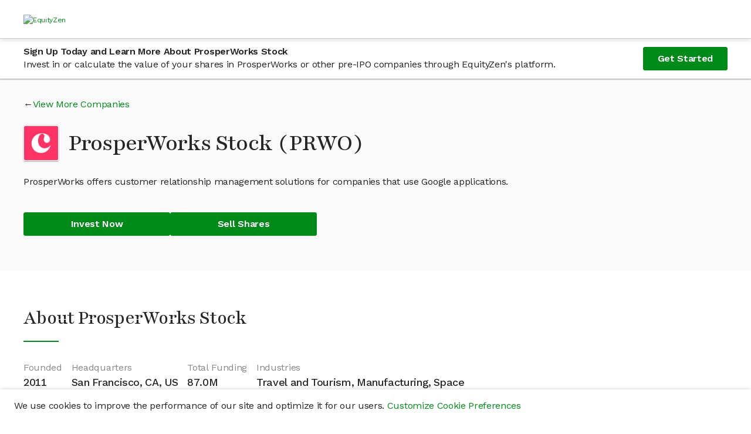

--- FILE ---
content_type: text/html; charset=utf-8
request_url: https://equityzen.com/company/prosperworks/
body_size: 16135
content:




<!DOCTYPE html>
<!--
 ________                      __    __                ________
/        |                    /  |  /  |              /        |
$$$$$$$$/   ______   __    __ $$/  _$$ |_    __    __ $$$$$$$$/   ______   _______
$$ |__     /      \ /  |  /  |/  |/ $$   |  /  |  /  |    /$$/   /      \ /       \
$$    |   /$$$$$$  |$$ |  $$ |$$ |$$$$$$/   $$ |  $$ |   /$$/   /$$$$$$  |$$$$$$$  |
$$$$$/    $$ |  $$ |$$ |  $$ |$$ |  $$ | __ $$ |  $$ |  /$$/    $$    $$ |$$ |  $$ |
$$ |_____ $$ \__$$ |$$ \__$$ |$$ |  $$ |/  |$$ \__$$ | /$$/____ $$$$$$$$/ $$ |  $$ |
$$       |$$    $$ |$$    $$/ $$ |  $$  $$/ $$    $$ |/$$      |$$       |$$ |  $$ |
$$$$$$$$/  $$$$$$$ | $$$$$$/  $$/    $$$$/   $$$$$$$ |$$$$$$$$/  $$$$$$$/ $$/   $$/
                $$ |                        /  \__$$ |
                $$ |                        $$    $$/
                $$/                          $$$$$$/

Hey there! 👋

Thanks for checking out our source code.  If you love solving interesting and
challenging problems at the crossroads of finance and technology, we'd love to hear
from you!  Come and join us in our mission to bring Private Markets to the Public!

View our open positions and submit an application at: https://boards.greenhouse.io/equityzen

👊 The EquityZen Team
-->
<html prefix="og: http://ogp.me/ns#" lang="en">

  <head>
    <meta http-equiv="Content-Type" content="text/html; charset=UTF-8">
    <meta charset="utf-8">
    <meta http-equiv="X-UA-Compatible" content="IE=Edge">
    
    <meta name="baidu-site-verification" content="F6NL84yT7q" />
    <title>Invest In ProsperWorks Stock | Buy Pre-IPO Shares | EquityZen</title>
    <meta name="description"
          data-react-helmet="true"
          content="

            EquityZen is a marketplace for shares of proven pre IPO tech companies">
    
      <meta property="og:title"
            content="Invest In ProsperWorks Stock | Buy Pre-IPO Shares | EquityZen"
            data-react-helmet="true">
      <meta property="og:description"
            content="

              EquityZen is a marketplace for shares of proven pre IPO tech companies"
            data-react-helmet="true">
      <meta property="og:image"
            content="

              https://dioguwdgf472v.cloudfront.net/equityzen/img/equityzen-logo/equityzen-logo-og-image.png">
      <meta property="fb:admins" content="100007006742392">
    
    
      <meta name="twitter:card" content="summary">
      <meta name="twitter:site" content="@EquityZen" />
    
    
    <meta name="viewport" content="width=device-width, initial-scale=1">
    

    <link rel="canonical" href="https://equityzen.com/company/prosperworks/" />

    <link rel="icon" type="image/x-icon" href="https://dioguwdgf472v.cloudfront.net/equityzen/img/equityzen-logo/equityzen-logo-symbol-only.png" data-react-helmet="true">
    <link rel="shortcut icon" href="https://dioguwdgf472v.cloudfront.net/equityzen/img/equityzen-logo/equityzen-logo-symbol-only.png">
    <link rel="apple-touch-icon" href="https://dioguwdgf472v.cloudfront.net/equityzen/img/equityzen-logo/apple-touch-icon-144x144.png" data-react-helmet="true">
    <link rel="apple-touch-icon" sizes="144x144"
          href="https://dioguwdgf472v.cloudfront.net/equityzen/img/equityzen-logo/apple-touch-icon-144x144.png">
    <link rel="apple-touch-icon" sizes="114x114"
          href="https://dioguwdgf472v.cloudfront.net/equityzen/img/equityzen-logo/apple-touch-icon-114x114.png">
    <link rel="apple-touch-icon" sizes="72x72"
          href="https://dioguwdgf472v.cloudfront.net/equityzen/img/equityzen-logo/apple-touch-icon-72x72.png">
    <link rel="apple-touch-icon" sizes="57x57"
          href="https://dioguwdgf472v.cloudfront.net/equityzen/img/equityzen-logo/apple-touch-icon-57x57.png">


    
      <link href="https://dioguwdgf472v.cloudfront.net/bundles/7403.65a6a225b8d0eda63d22.css" rel="stylesheet" type="text/css"/><link href="https://dioguwdgf472v.cloudfront.net/bundles/3290.ad9452e8b3ce78007912.css" rel="stylesheet" type="text/css"/><link href="https://dioguwdgf472v.cloudfront.net/bundles/2191.e5fe0e3e3606ac317a32.css" rel="stylesheet" type="text/css"/><link href="https://dioguwdgf472v.cloudfront.net/bundles/1064.c740559d84c69f11e944.css" rel="stylesheet" type="text/css"/><link href="https://dioguwdgf472v.cloudfront.net/bundles/3858.387eaf85621eed9c8d89.css" rel="stylesheet" type="text/css"/><link href="https://dioguwdgf472v.cloudfront.net/bundles/3498.14d0ef4279c1537e7a0a.css" rel="stylesheet" type="text/css"/><link href="https://dioguwdgf472v.cloudfront.net/bundles/1169.3294659a8eea1119a435.css" rel="stylesheet" type="text/css"/><link href="https://dioguwdgf472v.cloudfront.net/bundles/3724.ba1e2bc315c75c3a0247.css" rel="stylesheet" type="text/css"/><link href="https://dioguwdgf472v.cloudfront.net/bundles/9754.1f6568e2816b5d0f46c0.css" rel="stylesheet" type="text/css"/><link href="https://dioguwdgf472v.cloudfront.net/bundles/3602.e22532cff5686fe5f104.css" rel="stylesheet" type="text/css"/><link href="https://dioguwdgf472v.cloudfront.net/bundles/5942.5ec1b5ce1f101fcf3b33.css" rel="stylesheet" type="text/css"/><link href="https://dioguwdgf472v.cloudfront.net/bundles/1519.aa431e0aee6391a1f591.css" rel="stylesheet" type="text/css"/><link href="https://dioguwdgf472v.cloudfront.net/bundles/2014.a023f8668913278adc4f.css" rel="stylesheet" type="text/css"/><link href="https://dioguwdgf472v.cloudfront.net/bundles/7041.93af7a6b9424bfd7efb0.css" rel="stylesheet" type="text/css"/><link href="https://dioguwdgf472v.cloudfront.net/bundles/1401.4bf1b57a4d9b2cd50058.css" rel="stylesheet" type="text/css"/><link href="https://dioguwdgf472v.cloudfront.net/bundles/6887.8e24df558759289d28e0.css" rel="stylesheet" type="text/css"/><link href="https://dioguwdgf472v.cloudfront.net/bundles/6439.e0404906e9ebac33eec8.css" rel="stylesheet" type="text/css"/><link href="https://dioguwdgf472v.cloudfront.net/bundles/1149.1d8abf0f482f76893e47.css" rel="stylesheet" type="text/css"/><link href="https://dioguwdgf472v.cloudfront.net/bundles/4514.f010bd19c007c6e49626.css" rel="stylesheet" type="text/css"/><link href="https://dioguwdgf472v.cloudfront.net/bundles/123.2a55f986cde45f6bdaf3.css" rel="stylesheet" type="text/css"/><link href="https://dioguwdgf472v.cloudfront.net/bundles/3254.3602ab6d85244dd597f2.css" rel="stylesheet" type="text/css"/><link href="https://dioguwdgf472v.cloudfront.net/bundles/8731.fa8625a22c65bf075ca7.css" rel="stylesheet" type="text/css"/><style type="text/css">
  #hs-feedback-ui {
    animation-duration: 0.4s;
    animation-timing-function: ease-out;
    display: none;
    height: 0;
    overflow: hidden;
    position: fixed;
    z-index: 2147483647;
    max-width: 100%;
  }

  .hubspot.space-sword #hs-feedback-ui {
    /* TODO: replace the 1211 with z-index token once available from Trellis (issue: https://git.hubteam.com/HubSpot/foundations-theming/issues/233) */
    z-index: 1211;
  }

  #hs-feedback-ui.hs-feedback-shown {
    display: block;
  }

  #hs-feedback-fetcher {
    display: none
  }

  
  @keyframes feedback-slide-in-hs-feedback-left {
    from {transform: translate(0, 100%);}
    to {transform: translate(0, 0);}
  }

  @keyframes feedback-slide-out-hs-feedback-left {
    from {transform: translate(0, 0);}
    to {transform: translate(0, 100%);}
  }

  #hs-feedback-ui.hs-feedback-left {
    animation-name: feedback-slide-in-hs-feedback-left;
  }

  #hs-feedback-ui.hs-feedback-left.hs-feedback-slid-out {
    animation-name: feedback-slide-out-hs-feedback-left;
    animation-fill-mode: forwards;
  }

  
  @keyframes feedback-slide-in-hs-feedback-right {
    from {transform: translate(0, 100%);}
    to {transform: translate(0, 0);}
  }

  @keyframes feedback-slide-out-hs-feedback-right {
    from {transform: translate(0, 0);}
    to {transform: translate(0, 100%);}
  }

  #hs-feedback-ui.hs-feedback-right {
    animation-name: feedback-slide-in-hs-feedback-right;
  }

  #hs-feedback-ui.hs-feedback-right.hs-feedback-slid-out {
    animation-name: feedback-slide-out-hs-feedback-right;
    animation-fill-mode: forwards;
  }

  
  @keyframes feedback-slide-in-hs-feedback-top {
    from {transform: translate(0, -100%);}
    to {transform: translate(0, 0);}
  }

  @keyframes feedback-slide-out-hs-feedback-top {
    from {transform: translate(0, 0);}
    to {transform: translate(0, -100%);}
  }

  #hs-feedback-ui.hs-feedback-top {
    animation-name: feedback-slide-in-hs-feedback-top;
  }

  #hs-feedback-ui.hs-feedback-top.hs-feedback-slid-out {
    animation-name: feedback-slide-out-hs-feedback-top;
    animation-fill-mode: forwards;
  }


  #hs-feedback-ui > iframe {
    width: 100%;
    height: 100%;
  }

  #hs-feedback-ui:not(.hs-feedback-top) {
    bottom: 0;
  }

  #hs-feedback-ui.hs-feedback-left {
    left: 0;
  }

  #hs-feedback-ui.hs-feedback-right {
    right: 0;
  }

  .zorse #hs-feedback-ui:not(.hs-feedback-top) {
    bottom: 6px;
  }

  .zorse #hs-feedback-ui.hs-feedback-right {
    right: 0;
  }

  #hs-feedback-ui.hs-feedback-top {
    left: 0;
    top: 0;
    width: 100%;
  }

  #hs-feedback-ui.hs-feedback-nps:not(.hs-feedback-top) {
    width: 480px;
  }

  #hs-feedback-ui.hs-feedback-csat:not(.hs-feedback-top) {
    width: 350px;
  }

  #hs-feedback-ui.hs-feedback-csat.hs-feedback-extended-width:not(.hs-feedback-top) {
    width: 550px;
  }

  #hs-feedback-ui.hs-feedback-csat:not(.hs-feedback-top):not(.hs-feedback-expanded):not(.hs-feedback-mobile) {
    width: 450px;
  }

  #hs-feedback-ui.hs-feedback-csat.hs-feedback-extended-width:not(.hs-feedback-top) {
    width: 550px !important;
  }

  #hs-feedback-ui.preview.hs-feedback-csat.hs-feedback-callout:not(.hs-feedback-expanded):not(.hs-feedback-top) {
    width: 450px !important;
  }

  #hs-feedback-ui:not(.preview):not(.hs-feedback-callout):not(.hs-feedback-top):not(.hs-feedback-desktop),
  #hs-feedback-ui.hs-feedback-expanded:not(.preview):not(.hs-feedback-top):not(.hs-feedback-desktop) {
    width: 100% !important;
  }

  @media only screen and (max-width: 600px) {
    #hs-feedback-ui.preview:not(.hs-feedback-top),
    #hs-feedback-ui.hs-feedback-expanded.preview:not(.hs-feedback-top) {
      width: 100% !important;
    }
  }

  #hs-feedback-ui.hs-feedback-shown ~ #tally-widget-container,
  #hs-feedback-ui.hs-feedback-shown ~ #wootric-modal {
    display: none !important;
  }

  /* hide all popups in the same position as us */
  #hs-feedback-ui.hs-feedback-right.hs-feedback-shown:not(.hs-feedback-mobile) ~ #hubspot-messages-iframe-container,
  #hs-feedback-ui.hs-feedback-right.hs-feedback-shown:not(.hs-feedback-mobile) ~ .leadinModal-theme-bottom-right-corner,
  #hs-feedback-ui.hs-feedback-left.hs-feedback-shown:not(.hs-feedback-mobile)  ~ .leadinModal-theme-bottom-left-corner,
  #hs-feedback-ui.hs-feedback-top.hs-feedback-shown:not(.hs-feedback-mobile)   ~ .leadinModal-theme-top {
    display: none !important;
  }

  /* hide leadflows when we're tablet-stretched across from them */
  @media only screen and (min-width: 544px) and (max-width: 970px) {
    #hs-feedback-ui.hs-feedback-left.hs-feedback-shown  ~ .leadinModal-theme-bottom-right-corner,
    #hs-feedback-ui.hs-feedback-right.hs-feedback-shown ~ .leadinModal-theme-bottom-left-corner {
      display: none !important;
    }
  }

  /* hide messages when we're tablet-stretched across from them */
  @media only screen and (max-width: 966px) {
    #hs-feedback-ui.hs-feedback-left.hs-feedback-shown ~ #hubspot-messages-iframe-container {
      display: none !important;
    }
  }


  /* repeat above rules for small screens when we're set to display on mobile */
  #hs-feedback-ui.hs-feedback-mobile.hs-feedback-right.hs-feedback-shown:not(.hs-feedback-no-mobile) ~ #hubspot-messages-iframe-container,
  #hs-feedback-ui.hs-feedback-mobile.hs-feedback-left.hs-feedback-shown:not(.hs-feedback-no-mobile)  ~ #hubspot-messages-iframe-container,
  #hs-feedback-ui.hs-feedback-mobile.hs-feedback-right.hs-feedback-shown:not(.hs-feedback-no-mobile) ~ .leadinModal-theme-bottom-right-corner,
  #hs-feedback-ui.hs-feedback-mobile.hs-feedback-left.hs-feedback-shown:not(.hs-feedback-no-mobile)  ~ .leadinModal-theme-bottom-left-corner,
  #hs-feedback-ui.hs-feedback-mobile.hs-feedback-top.hs-feedback-shown:not(.hs-feedback-no-mobile)   ~ .leadinModal-theme-top,
  #hs-feedback-ui.hs-feedback-mobile.hs-feedback-left.hs-feedback-shown:not(.hs-feedback-no-mobile)  ~ .leadinModal-theme-bottom-right-corner,
  #hs-feedback-ui.hs-feedback-mobile.hs-feedback-right.hs-feedback-shown:not(.hs-feedback-no-mobile) ~ .leadinModal-theme-bottom-left-corner {
    display: none !important;
  }

  /* don't display us on small screens if we're set to not display on mobile */
  #hs-feedback-ui.hs-feedback-mobile.hs-feedback-no-mobile {
    display: none;
  }
</style><style id="_goober"> .go2933276541{position:fixed;display:block;width:100%;height:0px;margin:0px;padding:0px;overflow:visible;transform-style:preserve-3d;background:transparent;backface-visibility:hidden;pointer-events:none;left:0px;z-index:9998;}.go2369186930{top:0px;z-index:9999;height:100%;width:100%;}.go1348078617{bottom:0px;}.go2417249464{position:fixed;z-index:9989;}.go3921366393{left:0;bottom:0;}.go3967842156{right:0;bottom:0;}.go613305155{left:0;top:0;}.go471583506{right:0;top:0;}.go3670563033{position:relative;overflow:hidden;display:none;}.go1041095097{display:block;}.go1632949049{position:absolute;pointer-events:none;width:101vw;height:101vh;background:rgba(0,0,0,0.7);opacity:0;z-index:-1;}.go2512015367{z-index:99998;opacity:0.8;visibility:visible;pointer-events:all;cursor:pointer;}.go1432718904{overflow:hidden;}.go812842568{display:block !important;position:static !important;box-sizing:border-box !important;background:transparent !important;border:none;min-height:0px !important;max-height:none !important;margin:0px;padding:0px !important;height:100% !important;width:1px !important;max-width:100% !important;min-width:100% !important;}.go3064412225{z-index:99999;visibility:hidden;position:absolute;inset:50vh auto auto 50%;left:50%;top:50%;transform:translate(-50%,-50%) translateY(100vh);pointer-events:none;max-height:95%;max-width:95%;}.go1656994552{pointer-events:auto !important;visibility:visible;transform:translate(-50%,-50%) translateY(0);transition:transform 0.75s linear(0,0.006,0.023 2.2%,0.096 4.8%,0.532 15.4%,0.72 21%,0.793,0.853 26.7%,0.902,0.941,0.968 36.2%,0.987 39.7%,1 43.7%,1.007 48.3%,1.009 55.3%,1.002 78.2%,1 );}.go456419034{transition:opacity 0.3s ease-in;}.go3128134379{pointer-events:auto !important;visibility:visible !important;max-height:95vh !important;transition:max-height 1s ease-in;}.go494047706{z-index:9999;width:100%;max-height:95%;position:fixed;visibility:hidden;}.go2481764524{z-index:9999;width:100%;max-height:95%;position:fixed;visibility:hidden;bottom:0px;}.go2685733372{visibility:hidden;}.go2985984737{visibility:visible !important;}.go3281949485{pointer-events:auto !important;visibility:visible !important;max-height:95vh !important;transform:none !important;}.go3508454897{z-index:9999;width:100%;max-height:95%;position:fixed;visibility:hidden;transition:transform 1s linear(0,0.006,0.022 2.3%,0.091 5.1%,0.18 7.6%,0.508 16.3%,0.607,0.691,0.762,0.822 28.4%,0.872,0.912 35.1%,0.944 38.9%,0.968 43%,0.985 47.6%,0.996 53.1%,1.001 58.4%,1.003 65.1%,1 );}.go988075951{z-index:9999;position:fixed;left:10px;top:10px;max-height:95vh !important;max-width:95%;visibility:hidden;}.go2699082514{z-index:9999;position:fixed;right:10px;top:10px;max-height:95vh !important;max-width:95%;visibility:hidden;}.go1595992025{z-index:9999;position:fixed;left:10px;bottom:10px;max-height:95vh !important;max-width:95%;visibility:hidden;}.go1222083472{z-index:9999;position:fixed;right:10px;bottom:10px;max-height:95vh !important;max-width:95%;visibility:hidden;}.go722322694{transition:none !important;}.go26732895{cursor:pointer;}.go2083580917{display:flex;justify-content:center;align-items:center;}</style>
    


    
      
        


<script nonce="kMB4DfoEue6pYaLk6GucDg==">
  
  if (typeof Object.assign !== 'function') {
    // Must be writable: true, enumerable: false, configurable: true
    Object.defineProperty(Object, 'assign', {
      value: function assign(target, varArgs) { // .length of function is 2
        'use strict';
        if (target == null) { // TypeError if undefined or null
          throw new TypeError('Cannot convert undefined or null to object');
        }

        var to = Object(target);

        for (var index = 1; index < arguments.length; index++) {
          var nextSource = arguments[index];

          if (nextSource != null) { // Skip over if undefined or null
            for (var nextKey in nextSource) {
              // Avoid bugs when hasOwnProperty is shadowed
              if (Object.prototype.hasOwnProperty.call(nextSource, nextKey)) {
                to[nextKey] = nextSource[nextKey];
              }
            }
          }
        }
        return to;
      },
      writable: true,
      configurable: true
    });
  }

  (function () {
    var ez = window.ez || (window.ez = {});
    var util = ez.util || (ez.util = {});
    var partner = ez.partner || (ez.partner = {});
    window.ez = ez;
    var platform = partner.platform || (partner.platform = {});
    partner.config = {"bingAds": "21001624", "facebookPixel": {"universal": "151886078747603", "events": {"AISignup": "734753296863447", "VAISignup": "339066006834357", "SVAISignup": "1365809860219722", "ShareholderSignup": "285758802022092", "CompanyRepSignup": "323070588498305", "OtherSignup": "2076765179306608", "InvestorCommitment": "290666091731544", "InvestorCommitmentOverMin": "672479623126598", "ShareholderCommmitment": "1942841042683316", "InvestorTransactionComplete": "324286745012449", "ShareholderTransactionComplete": "2029512193779476"}}, "googleAnalytics": "UA-41646033-1", "googleAnalytics4": "287672986", "googleTagManager": "GTM-K62W8Q6", "linkedIn": {"partnerId": "299481", "events": {"AISignup": "528866", "VAISignup": "542506", "SVAISignup": "542514", "ShareholderSignup": "528874", "CompanyRepSignup": "542522", "OtherSignup": "542530", "InvestorCommitment": "542538", "InvestorCommitmentOverMin": "544578", "ShareholderCommitment": "542546", "InvestorTransactionComplete": "528882", "ShareholderTransactionComplete": "542554"}}, "quoraPixel": {"universal": "05a19747eebd43bda10c16d061536d79", "events": {"AISignup": "", "VAISignup": "", "SVAISignup": "", "ShareholderSignup": "", "CompanyRepSignup": "", "OtherSignup": "", "InvestorCommitment": "", "InvestorCommitmentOverMin": "", "ShareholderCommitment": "", "InvestorTransactionComplete": "", "ShareholderTransactionComplete": ""}}, "twitterPixel": {"universal": "nycwi", "events": {"AISignup": "l4nt7", "VAISignup": "o024b", "SVAISignup": "o024a", "ShareholderSignup": "o02gb", "CompanyRepSignup": "o02gc", "OtherSignup": "o02gt", "InvestorCommitment": "o02g9", "InvestorCommitmentOverMin": "o04ue", "ShareholderCommitment": "o024e", "InvestorTransactionComplete": "o024d", "ShareholderTransactionComplete": "o024c"}}};
    partner.config.pingdom = '538f2f3cabe53d8c426ae80e';
    

    function AdPlatform() {
      this.trackPageView = emptyFn;
      this.trackEvent = emptyFn;
    }

    AdPlatform.userTypePatterns = [
      {
        pattern: /.*shareholder.*/,
        type: 'Shareholder'
      },
      {
        pattern: /.*verifiedsuitableinvestor.*/,
        type: 'SVAI'
      },
      {
        pattern: /.*verifiedinvestor.*/,
        type: 'VAI'
      },
      {
        pattern: /.*investor.*/,
        type: 'AI'
      },
      {
        pattern: /.*company.*/,
        type: 'CompanyRep'
      }
    ];


    AdPlatform.addImagePixel = function (options) {
      var opts = options || {};
      // <img height="1" width="1" style="display:none;" alt=""
      //      src="https://dc.ads.linkedin.com/collect/?pid=299481&conversionId=528874&fmt=gif" />
      var img = new Image();
      img.height = 1;
      img.width = 1;
      img.style.display = 'none';
      img.alt = opts.alt || '';
      img.src = opts.src || '';
      document.body.appendChild(img);
      return img;
    };

    AdPlatform.getUserType = function (type) {
      var normalized = ez.util.normalize(type || '');
      var userType = 'Other';
      if (normalized) {
        var patterns = AdPlatform.userTypePatterns;
        for (var i = 0, ii = patterns.length; i < ii; i++) {
          if (normalized.match(patterns[i].pattern)) {
            userType = patterns[i].type;
            break;
          }
        }
      }
      return userType;
    };

    AdPlatform.getTrackConversionEvent = function (partnerApi, getArgs, trackFn) {
      return function (category, action, label, value, custom) {
        var props = custom || {};
        var type = ez.util.normalize(props.type || '');
        var args = getArgs ? getArgs(category, action, label, value, type) : { value: value };
        var conversions = [];
        var userCategory = type === 'shareholder' ? 'Shareholder' : 'Investor';
        switch (ez.util.normalize(action || '')) {
          case 'register':
            conversions.push({
              eventName: AdPlatform.getUserType(props.userType) + 'Signup',
              args: Object.assign({}, args)
            });
            break;
          case 'commitment':
            if (type === 'transaction') {
              conversions.push({
                eventName: userCategory + 'TransactionComplete',
                args: Object.assign({}, args)
              });
            }
            else if (type === 'termsheet' || type === 'invopp') {
              var eventName = userCategory + 'Commitment';
              if ((label || '').toLowerCase().indexOf('above min') !== -1) {
                eventName += 'OverMin';
              }
              conversions.push({
                eventName: eventName,
                args: Object.assign({}, args)
              });
            }
            break;
        }
        conversions.forEach(function (conversion) {
          var conversionId = ez.partner.config[partnerApi].events[conversion.eventName];
          if (conversionId) {
            try {
              trackFn(conversionId, args);
            }
            catch (e) {
              console.error('Caught error while processing conversion for partner api: ' + partnerApi + ', eventName: ' + conversion.eventName + ', conversionId: ' + conversionId);
            }
          }
          else {
            console.warn('No conversion id found for partner api: ' + partnerApi + ', event: ' + conversion.eventName);
          }
        });
      };
    };

    partner.AdPlatform = AdPlatform;

    function emptyFn() {
      return true;
    }

    util.capitalize = function (str) {
      return ((str || '').charAt(0) || '').toUpperCase() + (str || '').slice(1);
    };
    util.normalize = function (str) {
      return str.toLowerCase().replace(/\s+/g, '');
    };

    function createAdPlatform(platformName) {
      platform[platformName] = new AdPlatform();
    }

    [
      'BingAds',
      'FacebookPixel',
      'GoogleAnalytics',
      'LinkedInInsight',
      'QuoraPixel',
      'TwitterPixel'
    ].forEach(createAdPlatform);

  })();
</script>




<script type="text/javascript" src="//widget.trustpilot.com/bootstrap/v5/tp.widget.bootstrap.min.js" async></script>

  <meta name="facebook-domain-verification" content="479vn4pzebyf7hpodj8oho2iqsqq73" />



      
    
  </head>



  <body>





  <div mp-track-view mp-track-click="a, button">
  <div id="app-root"><div class="CookieConsentBanner"><p class="CookieConsentBanner--text">We use cookies to improve the performance of our site and optimize it for our users. <a class="" href="/cookie-preferences/" rel="noopener noreferrer" target="_blank">Customize Cookie Preferences</a></p></div><div class="flex-column flex-grow" data-testid="mix-panel-wrapper"><div class="App"><div class="PageLayout"><header><div class="NavigationBar--container"><nav><div class="Container fluid Section flex-column-center padding-x-xs-1 padding-x-md-2 padding-x-xxl-0 NavigationBar"><section class="Container responsive NavigationBar--section flex-column justify-center"><div class="ant-row ant-row-middle NavigationBar--row" type="flex"><div class="NavigationBar--logo-wrap"><a class="NavigationBar--logo-link" href="/"><picture><source media="(max-width: 575px)" srcset="/static/equityzen/img/equityzen-logo/equityzen-logo-og-image.svg"/><img alt="EquityZen" class="NavigationBar--logo" src="/static/equityzen/img/equityzen-logo/equityzen-logo.svg"/></picture></a></div></div></section></div></nav></div></header><div class="PageLayout--body"><main class=""><div class="LockedContentStickyBanner--container"><div class="LockedContentStickyBanner--content content-container"><div class="LockedContentStickyBanner--text"><h5 class="LockedContentStickyBanner--header">Sign Up Today and Learn More About ProsperWorks Stock</h5><p class="LockedContentStickyBanner--sub-header">Invest in or calculate the value of your shares in ProsperWorks or other pre-IPO companies through EquityZen's platform.</p></div><a class="ant-btn ant-btn-primary ant-btn-lg" href="/?flow=signup&amp;userType=investor">Get Started</a></div></div><div class="PublicCompanyHero"><div class="content-container"><div class="PublicCompanyHero--content"><div class="CompanyViewMore arrow-link-before"><a class="" href="/listings/">View More Companies</a></div><div class="PublicCompanyHero--title-wrapper"><div class="PublicCompanyHero--logo-container"><img alt="ProsperWorks" class="PublicCompanyHero--logo" src="https://dioguwdgf472v.cloudfront.net/media/logos/equityinvest/Company/prosperworks_logo-d1d561c63263faa8.png"/></div><h1 class="PublicCompanyHero--name">ProsperWorks Stock  (PRWO)</h1></div><p class="PublicCompanyHero--one-liner">ProsperWorks offers customer relationship management solutions for companies that use Google applications.</p><div class="PublicCompanyHero--ctas"><a class="ant-btn ant-btn-primary ant-btn-lg PublicCompanyHero--cta" href="/?flow=signup&amp;userType=investor">Invest Now</a><a class="ant-btn ant-btn-primary ant-btn-lg PublicCompanyHero--cta" href="/?flow=signup&amp;userType=shareholder">Sell Shares</a></div></div></div></div><div class="PublicCompanyAbout--content content-container"><h2>About ProsperWorks Stock</h2><div class="Divider"></div><div class="CompanyKeyDetails--details"><div class="CompanyKeyDetails--detail"><p class="CompanyKeyDetails--label">Founded</p><h4 class="CompanyKeyDetails--value">2011</h4></div><div class="CompanyKeyDetails--detail"><p class="CompanyKeyDetails--label">Headquarters</p><h4 class="CompanyKeyDetails--value">San Francisco, CA, US</h4></div><div class="CompanyKeyDetails--detail"><p class="CompanyKeyDetails--label">Total Funding</p><h4 class="CompanyKeyDetails--value">87.0M</h4></div><div class="CompanyKeyDetails--detail"><p class="CompanyKeyDetails--label">Industries</p><h4 class="CompanyKeyDetails--value">Travel and Tourism, Manufacturing, Space</h4></div></div><div class="PublicCompanyAbout--sub-section"><div class="SanitizedHtml"><p>ProsperWorks is the simplest to install, easiest to use and most powerful CRM solution for companies that use Google Apps. Customers that use ProsperWorks spend a fraction of the time updating their CRM yet enjoy more accurate and up to the minute customer data for activity tracking, forecasting and insights that help companies sell more, faster.</p></div></div><div class="PublicCompanyAbout--sub-section-flex"><div class="PublicCompanyAbout--sub-section"><h2 class="PublicCompanyAbout--header">ProsperWorks Press Mentions</h2><p>Stay in the know about the latest news on ProsperWorks</p><div class="CompanyPress"><a class="" href="https://cleantechnica.com/2025/08/30/induction-cooking-is-gaining-acceptance-with-professional-chefs/" rel="noopener noreferrer" target="_blank"><h5 class="CompanyPress--headline">Induction Cooking Is Gaining Acceptance With Professional Chefs</h5></a><p class="CompanyPress--details">cleantechnica • Aug 30, 2025</p><a class="" href="https://cointelegraph.com/news/pakistan-crypto-new-york-wall-street-allies" rel="noopener noreferrer" target="_blank"><h5 class="CompanyPress--headline">Pakistan’s crypto minister joins NYC mayor, Wall Street in Bitcoin talks</h5></a><p class="CompanyPress--details">cointelegraph • Jun 06, 2025</p><a class="" href="https://www.prweb.com/releases/copper-crm-unveils-end-to-end-client-management-for-professional-services-302470290.html" rel="noopener noreferrer" target="_blank"><h5 class="CompanyPress--headline">Copper CRM Unveils End-to-End Client Management for Professional Services</h5></a><p class="CompanyPress--details">prweb • Jun 03, 2025</p><a class="" href="https://patents.google.com/patent/US20250075943A1/en" rel="noopener noreferrer" target="_blank"><h5 class="CompanyPress--headline">Battery-integrated water heater system and method</h5></a><p class="CompanyPress--details">patents • May 04, 2025</p><a class="" href="https://patents.google.com/patent/US20240405559A1/en" rel="noopener noreferrer" target="_blank"><h5 class="CompanyPress--headline">Appliance level battery-based energy storage</h5></a><p class="CompanyPress--details">patents • May 04, 2025</p></div></div><div><div class="PublicCompanyAbout--sub-section"><h2 class="PublicCompanyAbout--header">ProsperWorks Management</h2><p>Leadership team at ProsperWorks</p><div class="CompanyManagement--container CompanyManagement--multi-columns"><div class="CompanyManagement--column-one"><div><h5 class="CompanyManagement--title">CRO</h5><p class="CompanyManagement--name">Shaun Haase</p></div></div><div class="CompanyManagement--column-two"><div><h5 class="CompanyManagement--title">Co-Founder &amp; Chief Executive Officer</h5><p class="CompanyManagement--name">Jon Lee</p></div></div></div></div></div></div></div><div class="PublicCompanyInsights"><div class="PublicCompanyInsights--content content-container"><div class="PublicCompanyLockedContentFeatures"><div class="PublicCompanyLockedContentFeatures--features-image-container"><img alt="Locked Features" class="PublicCompanyLockedContentFeatures--features-image" src="https://dioguwdgf472v.cloudfront.net/assets/equityzen/img/public-company/locked-features.png"/></div><div class="PublicCompanyLockedContentFeatures--features-text-container"><h2>Join now and verify your accreditation status to gain access to:</h2><ul class="PublicCompanyInsights--bullets"><li>ProsperWorks Current Valuation</li><li>ProsperWorks Stock Price</li><li>ProsperWorks Management</li><li>Available deals in ProsperWorks and all other companies with relevant Deal Offering documents</li><li>EquityZen's proprietary data and insights, which may include</li><ul><li>ProsperWorks Cap Table and Funding History by Share Class and Liquidity Preferences</li><li>ProsperWorks Revenue and Financials</li><li>ProsperWorks Highlights</li><li>ProsperWorks Business Model</li><li>ProsperWorks Risk Factors</li></ul><li>ProsperWorks Research Report from SACRA Research</li></ul><a class="ant-btn ant-btn-primary ant-btn-lg PublicCompanyLockedContentFeatures--cta" href="/?flow=signup&amp;userType=investor">Join Now</a></div></div></div></div><div class="PublicCompanyTrading--content content-container"><h3>Trading ProsperWorks Stock</h3><div class="Divider"></div><div class="PublicCompanyTrading--section PublicCompanyTrading--invest-sell"><div class="PublicCompanyTrading--invest"><h2>How to invest in ProsperWorks stock?</h2><p class="PublicCompanyTrading--description">Accredited investors can buy pre-IPO stock in companies like ProsperWorks through EquityZen funds. These investments are made available by existing ProsperWorks shareholders who sell their shares on our platform. Typically, these are early employees who need to fund a life event – house, education, etc. Accredited investors are then offered the opportunity to invest in this stock through a fund, like those used by hedge funds serving large investors. While not without risk, investing in private companies can help investors reach goals of portfolio diversification, access to potential growth and high potential return. Learn more about our Guided Investment process <a href="/investor/#how-it-works">here</a>.</p></div><div class="PublicCompanyTrading--sell"><h2>How to sell ProsperWorks stock?</h2><p class="PublicCompanyTrading--description">Shareholders can sell their ProsperWorks stock through EquityZen's private company marketplace. EquityZen's network includes over 420K accredited investors interested in buying private company stock. Learn more about the easy and guided Shareholder process <a href="/shareholder/#how-it-works">here</a>.</p></div></div><div class="PublicCompanyTrading--section"><h2>If I invest, how do I exit my investment?</h2><p class="PublicCompanyTrading--description">There are two ways to exit your private company investment on EquityZen's marketplace. The first is if the company has an exit event like an IPO, merger or acquisition. In that case, we will distribute the shares and/or cash to you directly. The second way is through an Express Deal on EquityZen, if eligible. An Express Deal allows you to sell your allocation of private shares in a given private company to another investor on EquityZen's marketplace. More information on Express Deals can be found here and exit information can be found <a href="https://help.equityzen.com/articles/8233688-express-deals/">here</a>.</p></div><div class="PublicCompanyTrading--section"><h2>Why choose EquityZen?</h2><p class="PublicCompanyTrading--description">Since 2013, the EquityZen marketplace has made it easy to buy and sell shares in private companies. EquityZen brings together investors and shareholders, providing liquidity to early shareholders and private market access to accredited investors. With low investment minimums through our funds and with more than 51K private placements completed across 450+ companies, EquityZen leads the way in delivering "Private Markets for the Public."</p></div></div><div class="PublicCompanySimilarCompanies"><div class="PublicCompanySimilarCompanies--content content-container"><h3>More Like ProsperWorks</h3><div class="Divider"></div><div class="PublicCompanySimilarCompanies--cards-logged-out"><div class="PublicCompanySimilarCompanies--card-logged-out"><div class="CompanyExploreListingCard"><a class="CompanyExploreListingCard--link" href="/company/datarobot/"><div class="CompanyExploreListingCard--top-section"><div class="CompanyExploreListingCard--background" style="background-color: rgb(12, 12, 12);"></div><div class="CompanyExploreListingCard--header"><div class="CompanyExploreListingCard--image-container"><img alt="DataRobot Logo" class="CompanyExploreListingCard--image" src="https://dioguwdgf472v.cloudfront.net/media/logos/equityinvest/Company/datarobot_logo-416dde97e98c7a0b.jpg"/></div><div class="CompanyExploreListingCard--company-header"><div class="CompanyExploreListingCard--ticker" style="color: rgb(255, 255, 255);">DATO</div><h3 class="CompanyExploreListingCard--name CompanyExploreListingCard--single-company-text" style="color: rgb(255, 255, 255);">DataRobot</h3></div></div></div><div class="CompanyExploreListingCard--bottom-section" style="background-color: rgba(12, 12, 12, 0.1);"><div><div class="CompanyExploreListingCard--listing-info-text"></div></div></div></a></div></div><div class="PublicCompanySimilarCompanies--card-logged-out"><div class="CompanyExploreListingCard"><a class="CompanyExploreListingCard--link" href="/company/h2o2/"><div class="CompanyExploreListingCard--top-section"><div class="CompanyExploreListingCard--background" style="background-color: rgb(251, 203, 36);"></div><div class="CompanyExploreListingCard--header"><div class="CompanyExploreListingCard--image-container"><img alt="H2O.ai Logo" class="CompanyExploreListingCard--image" src="https://dioguwdgf472v.cloudfront.net/media/logos/equityinvest/Company/h2o2_logo-88f71a6036b0fe8a.png"/></div><div class="CompanyExploreListingCard--company-header"><div class="CompanyExploreListingCard--ticker" style="color: rgb(0, 0, 0);">HTWO</div><h3 class="CompanyExploreListingCard--name CompanyExploreListingCard--single-company-text" style="color: rgb(0, 0, 0);">H2O.ai</h3></div></div></div><div class="CompanyExploreListingCard--bottom-section" style="background-color: rgba(251, 203, 36, 0.1);"><div><div class="CompanyExploreListingCard--listing-info-text"></div></div></div></a></div></div><div class="PublicCompanySimilarCompanies--card-logged-out"><div class="CompanyExploreListingCard"><a class="CompanyExploreListingCard--link" href="/company/harness/"><div class="CompanyExploreListingCard--top-section"><div class="CompanyExploreListingCard--background" style="background-color: rgb(12, 172, 228);"></div><div class="CompanyExploreListingCard--header"><div class="CompanyExploreListingCard--image-container"><img alt="Harness Logo" class="CompanyExploreListingCard--image" src="https://dioguwdgf472v.cloudfront.net/media/logos/equityinvest/Company/harness_logo-7abf4a12fbbb7527.png"/></div><div class="CompanyExploreListingCard--company-header"><div class="CompanyExploreListingCard--ticker" style="color: rgb(255, 255, 255);">HARN</div><h3 class="CompanyExploreListingCard--name CompanyExploreListingCard--single-company-text" style="color: rgb(255, 255, 255);">Harness</h3></div></div></div><div class="CompanyExploreListingCard--bottom-section" style="background-color: rgba(12, 172, 228, 0.1);"><div><div class="CompanyExploreListingCard--listing-info-text"></div></div></div></a></div></div><div class="PublicCompanySimilarCompanies--card-logged-out"><div class="CompanyExploreListingCard"><a class="CompanyExploreListingCard--link" href="/company/thoughtspot/"><div class="CompanyExploreListingCard--top-section"><div class="CompanyExploreListingCard--background" style="background-color: rgb(4, 4, 4);"></div><div class="CompanyExploreListingCard--header"><div class="CompanyExploreListingCard--image-container"><img alt="ThoughtSpot Logo" class="CompanyExploreListingCard--image" src="https://dioguwdgf472v.cloudfront.net/media/logos/equityinvest/Company/thoughtspot_logo-d74b12cc33076ec6.jpg"/></div><div class="CompanyExploreListingCard--company-header"><div class="CompanyExploreListingCard--ticker" style="color: rgb(255, 255, 255);">THSP</div><h3 class="CompanyExploreListingCard--name CompanyExploreListingCard--single-company-text" style="color: rgb(255, 255, 255);">ThoughtSpot</h3></div></div></div><div class="CompanyExploreListingCard--bottom-section" style="background-color: rgba(4, 4, 4, 0.1);"><div><div class="CompanyExploreListingCard--listing-info-text"></div></div></div></a></div></div><div class="PublicCompanySimilarCompanies--card-logged-out"><div class="CompanyExploreListingCard"><a class="CompanyExploreListingCard--link" href="/company/dataminr/"><div class="CompanyExploreListingCard--top-section"><div class="CompanyExploreListingCard--background" style="background-color: rgb(4, 44, 84);"></div><div class="CompanyExploreListingCard--header"><div class="CompanyExploreListingCard--image-container"><img alt="Dataminr Logo" class="CompanyExploreListingCard--image" src="https://dioguwdgf472v.cloudfront.net/media/logos/equityinvest/Company/j70qzefydoeysv5ftq4k-97b106008b5b3e67"/></div><div class="CompanyExploreListingCard--company-header"><div class="CompanyExploreListingCard--ticker" style="color: rgb(255, 255, 255);">DTMR</div><h3 class="CompanyExploreListingCard--name CompanyExploreListingCard--single-company-text" style="color: rgb(255, 255, 255);">Dataminr</h3></div></div></div><div class="CompanyExploreListingCard--bottom-section" style="background-color: rgba(4, 44, 84, 0.1);"><div><div class="CompanyExploreListingCard--listing-info-text"></div></div></div></a></div></div><div class="PublicCompanySimilarCompanies--card-logged-out"><div class="CompanyExploreListingCard"><a class="CompanyExploreListingCard--link" href="/company/airtable/"><div class="CompanyExploreListingCard--top-section"><div class="CompanyExploreListingCard--background" style="background-color: rgb(53, 204, 244);"></div><div class="CompanyExploreListingCard--header"><div class="CompanyExploreListingCard--image-container"><img alt="Airtable Logo" class="CompanyExploreListingCard--image" src="https://dioguwdgf472v.cloudfront.net/media/logos/equityinvest/Company/airtable_logo-670021e87307876d.jpg"/></div><div class="CompanyExploreListingCard--company-header"><div class="CompanyExploreListingCard--ticker" style="color: rgb(0, 0, 0);">AIR</div><h3 class="CompanyExploreListingCard--name CompanyExploreListingCard--single-company-text" style="color: rgb(0, 0, 0);">Airtable</h3></div></div></div><div class="CompanyExploreListingCard--bottom-section" style="background-color: rgba(53, 204, 244, 0.1);"><div><div class="CompanyExploreListingCard--listing-info-text"></div></div></div></a></div></div></div></div></div></main><footer class="Footer padding-top-2 padding-x-1 padding-x-md-2 padding-x-xl-3 padding-x-xxl-0"><div class="Footer--container"><div class="ant-col padding-y-sm-3 ant-col-md-18"><div class="ant-row nav-footer-common padding-bottom-xs-3" style="margin-left: -12px; margin-right: -12px;" type="flex"><div class="ant-col text-center-xs text-left-sm padding-top-xs-2 padding-top-sm-0 ant-col-xs-24 ant-col-sm-12 ant-col-md-6" style="padding-left: 12px; padding-right: 12px;"><h4>Company</h4><nav><ul class="bulletless"><li class="font-size-1"><a class="" href="/about/" title="About">About</a></li><li class="font-size-1"><a class="" href="/careers/" title="Careers">Careers</a></li><li class="font-size-1"><a class="" href="/press/" title="Press">Press</a></li></ul></nav></div><div class="ant-col text-center-xs text-left-sm padding-top-xs-2 padding-top-sm-0 ant-col-xs-24 ant-col-sm-12 ant-col-md-6" style="padding-left: 12px; padding-right: 12px;"><h4>Policy &amp; Disclosures</h4><nav><ul class="bulletless"><li class="font-size-1"><a class="" href="/disclosures/" title="Disclosures">Disclosures</a></li><li class="font-size-1"><a class="" href="/bcp/" title="Business Continuity">Business Continuity</a></li><li class="font-size-1"><a class="" href="/privacy/" title="Privacy Policy">Privacy Policy</a></li><li class="font-size-1"><a class="" href="/allocation-policy/" title="Allocation Policy">Allocation Policy</a></li><li class="font-size-1"><a class="" href="/form-crs/" title="Form CRS">Form CRS</a></li><li class="font-size-1"><a class="" title="Cookie Preferences">Cookie Preferences</a></li></ul></nav></div><div class="ant-col text-center-xs text-left-sm padding-top-xs-2 padding-top-sm-0 ant-col-xs-24 ant-col-sm-12 ant-col-md-6" style="padding-left: 12px; padding-right: 12px;"><h4>Help</h4><nav><ul class="bulletless"><li class="font-size-1"><a class="" href="https://help.equityzen.com/" title="Help Center">Help Center</a></li><li class="font-size-1"><a class="" href="https://help.equityzen.com/collections/5549447-getting-started/" title="Getting Started">Getting Started</a></li><li class="font-size-1"><a class="" href="https://status.equityzen.com/" title="Status Page">Status Page</a></li></ul></nav></div><div class="ant-col text-center-xs text-left-sm padding-top-xs-2 padding-top-sm-0 ant-col-xs-24 ant-col-sm-12 ant-col-md-6" style="padding-left: 12px; padding-right: 12px;"><h4>Connect</h4><div class="socialMediaLinks flex-column-center-xs display-block-sm"><ul class="bulletless flex-row"><li class="padding-right-1"><a class="" href="https://www.facebook.com/EquityZen" rel="noopener noreferrer" target="_blank"><svg class="SocialMediaLinks--icon" height="20" role="img" viewbox="64 64 896 896" width="20" xmlns="http://www.w3.org/2000/svg"><path d="M880 112H144c-17.7 0-32 14.3-32 32v736c0 17.7 14.3 32 32 32h736c17.7 0 32-14.3 32-32V144c0-17.7-14.3-32-32-32zm-92.4 233.5h-63.9c-50.1 0-59.8 23.8-59.8 58.8v77.1h119.6l-15.6 120.7h-104V912H539.2V602.2H434.9V481.4h104.3v-89c0-103.3 63.1-159.6 155.3-159.6 44.2 0 82.1 3.3 93.2 4.8v107.9z"></path></svg></a></li><li class="padding-right-1"><a class="" href="https://www.instagram.com/equityzen_/" rel="noopener noreferrer" target="_blank"><svg class="SocialMediaLinks--icon" height="20" role="img" viewbox="64 64 896 896" width="20" xmlns="http://www.w3.org/2000/svg"><path d="M512 306.9c-113.5 0-205.1 91.6-205.1 205.1S398.5 717.1 512 717.1 717.1 625.5 717.1 512 625.5 306.9 512 306.9zm0 338.4c-73.4 0-133.3-59.9-133.3-133.3S438.6 378.7 512 378.7 645.3 438.6 645.3 512 585.4 645.3 512 645.3zm213.5-394.6c-26.5 0-47.9 21.4-47.9 47.9s21.4 47.9 47.9 47.9 47.9-21.3 47.9-47.9a47.84 47.84 0 0 0-47.9-47.9zM911.8 512c0-55.2.5-109.9-2.6-165-3.1-64-17.7-120.8-64.5-167.6-46.9-46.9-103.6-61.4-167.6-64.5-55.2-3.1-109.9-2.6-165-2.6-55.2 0-109.9-.5-165 2.6-64 3.1-120.8 17.7-167.6 64.5C132.6 226.3 118.1 283 115 347c-3.1 55.2-2.6 109.9-2.6 165s-.5 109.9 2.6 165c3.1 64 17.7 120.8 64.5 167.6 46.9 46.9 103.6 61.4 167.6 64.5 55.2 3.1 109.9 2.6 165 2.6 55.2 0 109.9.5 165-2.6 64-3.1 120.8-17.7 167.6-64.5 46.9-46.9 61.4-103.6 64.5-167.6 3.2-55.1 2.6-109.8 2.6-165zm-88 235.8c-7.3 18.2-16.1 31.8-30.2 45.8-14.1 14.1-27.6 22.9-45.8 30.2C695.2 844.7 570.3 840 512 840c-58.3 0-183.3 4.7-235.9-16.1-18.2-7.3-31.8-16.1-45.8-30.2-14.1-14.1-22.9-27.6-30.2-45.8C179.3 695.2 184 570.3 184 512c0-58.3-4.7-183.3 16.1-235.9 7.3-18.2 16.1-31.8 30.2-45.8s27.6-22.9 45.8-30.2C328.7 179.3 453.7 184 512 184s183.3-4.7 235.9 16.1c18.2 7.3 31.8 16.1 45.8 30.2 14.1 14.1 22.9 27.6 30.2 45.8C844.7 328.7 840 453.7 840 512c0 58.3 4.7 183.2-16.2 235.8z"></path></svg></a></li><li class="padding-right-1"><a class="" href="https://x.com/EquityZen" rel="noopener noreferrer" target="_blank"><svg class="SocialMediaLinks--icon" height="20" role="img" viewbox="0 0 24 24" width="20" xmlns="http://www.w3.org/2000/svg"><path d="M18.244 2.25h3.308l-7.227 8.26 8.502 11.24H16.17l-5.214-6.817L4.99 21.75H1.68l7.73-8.835L1.254 2.25H8.08l4.713 6.231zm-1.161 17.52h1.833L7.084 4.126H5.117z"></path></svg></a></li><li class="padding-right-0"><a class="" href="https://www.linkedin.com/company/equityzen" rel="noopener noreferrer" target="_blank"><svg class="SocialMediaLinks--icon" height="20" role="img" viewbox="64 64 896 896" width="20" xmlns="http://www.w3.org/2000/svg"><path d="M880 112H144c-17.7 0-32 14.3-32 32v736c0 17.7 14.3 32 32 32h736c17.7 0 32-14.3 32-32V144c0-17.7-14.3-32-32-32zM349.3 793.7H230.6V411.9h118.7v381.8zm-59.3-434a68.8 68.8 0 1 1 68.8-68.8c-.1 38-30.9 68.8-68.8 68.8zm503.7 434H675.1V608c0-44.3-.8-101.2-61.7-101.2-61.7 0-71.2 48.2-71.2 98v188.9H423.7V411.9h113.8v52.2h1.6c15.8-30 54.5-61.7 112.3-61.7 120.2 0 142.3 79.1 142.3 181.9v209.4z"></path></svg></a></li></ul></div></div></div><div class="footnotes text-justify-xs text-left-sm"><p class="prominent">Investment opportunities posted on this website are "private placements" of securities that are not publicly traded, are subject to holding period requirements, and are intended for investors who do not need a liquid investment. Investing in private companies may be considered highly speculative and involves a high degree of risk, including the risk of substantial loss of investment. Investors must be able to afford the loss of their entire investment. See <a class="" href="/risk-factors/">our Risk Factors</a> for a more detailed explanation of the risks involved by investing through EquityZen’s platform.</p><p>EquityZen Securities LLC (“EquityZen Securities”) is a subsidiary of EquityZen Inc. EquityZen Securities is a broker/dealer registered with the U.S. Securities and Exchange Commission and is a <a class="" href="http://www.finra.org/" rel="noopener noreferrer" target="_blank">FINRA</a>/<a class="" href="https://www.sipc.org/" rel="noopener noreferrer" target="_blank">SIPC</a> member firm.</p><p>Equity securities are offered through EquityZen Securities. Check the background of this firm on <a class="" href="https://brokercheck.finra.org/firm/summary/281820" rel="noopener noreferrer" target="_blank">FINRA’s BrokerCheck</a>.</p><p>EquityZen Inc. was awarded a 2024 Fintech Breakthrough Award by Tech Breakthrough LLC on March 19, 2025, based on the prior year and covering calendar year 2024, and has compensated FinTech Breakthrough LLC for use of its name and logo in connection with the award. FinTech Breakthrough LLC is a third party and has no affiliation with EquityZen.</p><p>EquityZen created the ticker symbols referenced on this page for use solely on the EquityZen platform. They do not refer to any publicly traded stock. EquityZen does not have an affiliation with, formal relationship with, or endorsement from any of the companies featured and none of the statements on the site should be attributed to those companies.</p><p>“Market Activity” and other transactional data displayed on this website is compiled by EquityZen and is confidential and historical in nature. Unauthorized use, distribution or reproduction is prohibited. Transactional information does not guarantee future investment results. EquityZen cannot guarantee finding or approving a transaction at any displayed price.</p><p>EquityZen.com is a website operated by EquityZen Inc. ("EquityZen"). By accessing this site and any pages thereof, you agree to be bound by our <a class="" href="/terms/">Terms of Use</a>.<br/>EquityZen and logo are trademarks of EquityZen Inc. Other trademarks are property of their respective owners.<br/>© 2026 EquityZen Inc. All rights reserved.</p></div></div><div class="padding-y-sm-3"><div class="padding-bottom-2">EquityZen Inc.<br/>30 Broad Street,<br/>Suite 1200<br/>New York, NY 10004<br/></div><div class="Footer--trustpilot padding-bottom-1"><div class="trustpilot-widget" data-businessunit-id="5a7973f5083a4b00016dba2d" data-locale="en-US" data-style-height="100px" data-style-width="100%" data-template-id="53aa8807dec7e10d38f59f32" data-theme="light" style="position: relative;"><iframe loading="auto" src="https://widget.trustpilot.com/trustboxes/53aa8807dec7e10d38f59f32/index.html?templateId=53aa8807dec7e10d38f59f32&amp;businessunitId=5a7973f5083a4b00016dba2d#locale=en-US&amp;styleHeight=100px&amp;styleWidth=100%25&amp;theme=light" style="position: relative; height: 100px; width: 100%; border-style: none; display: block; overflow: hidden;" title="Customer reviews powered by Trustpilot"></iframe></div></div><div class="padding-bottom-1"><a class="" href="https://seal.digicert.com/seals/popup/?tag=gmHKwL6P&amp;lang=en&amp;url=equityzen.com" rel="noopener noreferrer" target="_blank" title="Verify Digicert EV Certificate"><img alt="Secured via DigiCert Extended Validation certificate" height="58" src="https://dioguwdgf472v.cloudfront.net/assets/equityzen/img/digicert-site-seal.png" width="80"/></a></div><div class="padding-bottom-1"><a class="" href="https://brokercheck.finra.org/firm/summary/281820" rel="noopener noreferrer" target="_blank" title="FINRA's BrokerCheck"><img alt="FINRA's BrokerCheck" height="32" src="https://dioguwdgf472v.cloudfront.net/assets/equityzen/img/broker-check.png" width="120"/></a></div><div class="padding-bottom-1"><a class="" href="https://www.sipc.org/" rel="noopener noreferrer" target="_blank" title="SIPC"><img alt="SIPC" class="sipc-image" height="46" src="https://dioguwdgf472v.cloudfront.net/assets/equityzen/image/common/sipc.png" width="97"/></a></div><div class="padding-bottom-1"><img alt="FinTech Breakthrough Award" src="https://dioguwdgf472v.cloudfront.net/assets/equityzen/img/fintech-award.png" width="100"/></div></div></div></footer></div></div></div></div></div>
  </div>









  
  
    <!--   

<script>
  window.intercomSettings = {
    site_url: 'https://equityzen.com',
    app_id: 't1g1a13r',
    alignment: 'right',
    session_duration: 60 * 1000 * 14,
    appName: 'client',
    appVersion: null,
    
    
  };
  var hash = window.document.location.hash;
  var nextHash = hash.replace(/logout=true/i, '');
  var isLogout = nextHash !== hash;
  var initIntercom = function () {
    
    
    (function(){var w=window;var ic=w.Intercom;if(typeof ic==="function"){ic('reattach_activator');ic('update',w.intercomSettings);}else{var d=document;var i=function(){i.c(arguments);};i.q=[];i.c=function(args){i.q.push(args);};w.Intercom=i;var l=function(){var s=d.createElement('script');s.type='text/javascript';s.async=true;s.src='https://widget.intercom.io/widget/t1g1a13r' ;var x=d.getElementsByTagName('script')[0];x.parentNode.insertBefore(s,x);};if (d.readyState === 'complete') {l();} else if(w.attachEvent){w.attachEvent('onload',l);}else{w.addEventListener('load',l,false);}}})();
    
    (function (win) {
      var Intercom = win.Intercom;
      var settings = win.intercomSettings;
      var history = win.history;
      var doc = win.document;
      var title = doc.title;
      var path = doc.location.pathname || '/';
      // when es6:
      // const { Intercom, document: { title, location: { hash, pathname }, history } = win;
      // const path = pathname || '/';
      if (Intercom) {
        if (isLogout) {
          // update the hash if more than # remaining
          history.replaceState({}, title, path + (nextHash === '#' ? '' : nextHash));
          // manually remove cookies as snippet has not yet loaded.
          var cookies = document.cookie.split(/\s*;\s*/);
          var domain = location.host.split('.').slice(-2).join(".");
          //
          if(domain.match(/^[0-9\.:]+$/)) {
            domain = location.host;
          }
          for (var i = 0, ii = cookies.length; i < ii; i++) {
            var key = cookies[i].split('=')[0] || '';
            if (key.indexOf('intercom-') === 0) {
              document.cookie = key + '=;expires=Thu, 01 Jan 1970 00:00:00 GMT;path=/;domain=' + domain;
            }
          }
        }
        Intercom('boot', settings);
      }
    })(window);
  };
  initIntercom();
</script>

<style>
  /* .intercom-lightweight-app-launcher,
  iframe.intercom-launcher-frame,
  .intercom-lightweight-app,
  #intercom-frame,
  #intercom-container {
    z-index: 990 !important;
  } */
</style>


<script>
  window.showIntercomMessage = function(msg) {
    var showMessage = function() {
      if (window.Intercom) {
        window.Intercom('showNewMessage', msg || '');
      }
    };
    showMessage();
    setTimeout(showMessage, 10000);
  };
</script>
 -->
  
  <script nonce="kMB4DfoEue6pYaLk6GucDg==">
  (function () {
    var adPlatforms = ez.partner.platform || [];

    function trackEvent(arg0, arg1, arg2, arg3, arg4) {
      console.log('trackEvent: ', arg0, arg1, arg2, arg3, arg4);
      Object.keys(adPlatforms).forEach(function (key) {
        adPlatforms[key].trackEvent(arg0, arg1, arg2, arg3, arg4);
      });
    }

    function trackPageView() {
      console.log('trackPageView: ', window.location.href);
      Object.keys(adPlatforms).forEach(function (key) {
        adPlatforms[key].trackPageView();
      });
    }

    /**
     * Tracks an ad event
     * @param evt {string} `register`, `investorInterest`, `transaction`, `shareholderInterest`
     * @param params {object} event parameters
     */
    function trackAdEvent(evt, params) {
      

      var userType = (params.userType || '').toLowerCase();
      switch ((evt || '').toLowerCase()) {
        case 'register':
          trackEvent('User Flow', 'Register', userType, 0, { userType: userType });
          break;
        case 'commitment':
          // buyer transaction
          // seller transaction
          // buyer ioi
          // buyer value created
          // seller value created
          var suffix;
          if (params.type === 'transaction') {
            suffix = 'transaction';
          } else if (params.type === 'ioi') {
            suffix = 'ioi ' + params.dealId;
          } else {
            suffix = 'value created';
          }
          var label = userType + ' ' + suffix;
          trackEvent('User Action', 'Commitment', label, params.value || 0, {
            userType: params.userType,
            type: params.type || 'unknown',
            dealId: params.dealId || 'unknown'
          });
          if (params.type === 'termsheet' && parseInt(params.value) > 11000) {
            trackEvent('User Action', 'Commitment', 'term sheet signed above min', params.value, {
              userType: params.userType,
              type: params.type || 'unknown'
            });
          }
          break;
      }
      return true;
    }

    Object.assign(window, {
      trackAdEvent: trackAdEvent,
      trackPageView: trackPageView
    });

  })();
</script>



</body>
</html>


--- FILE ---
content_type: text/css
request_url: https://dioguwdgf472v.cloudfront.net/bundles/7403.65a6a225b8d0eda63d22.css
body_size: 3564
content:
/* stylelint-disable at-rule-empty-line-before,at-rule-name-space-after,at-rule-no-unknown */
/* stylelint-disable no-duplicate-selectors */
/* stylelint-disable */
/* stylelint-disable declaration-bang-space-before,no-duplicate-selectors,string-no-newline */
.ant-select-single .ant-select-selector {
  display: flex;
}
.ant-select-single .ant-select-selector .ant-select-selection-search {
  position: absolute;
  top: 0;
  right: 11px;
  bottom: 0;
  left: 11px;
}
.ant-select-single .ant-select-selector .ant-select-selection-search-input {
  width: 100%;
}
.ant-select-single .ant-select-selector .ant-select-selection-item,
.ant-select-single .ant-select-selector .ant-select-selection-placeholder {
  padding: 0;
  line-height: 30px;
  transition: all 0.3s, visibility 0s;
}
.ant-select-single .ant-select-selector .ant-select-selection-item {
  position: relative;
  user-select: none;
}
.ant-select-single .ant-select-selector .ant-select-selection-placeholder {
  transition: none;
  pointer-events: none;
}
.ant-select-single .ant-select-selector::after,
.ant-select-single .ant-select-selector .ant-select-selection-item::after,
.ant-select-single .ant-select-selector .ant-select-selection-placeholder::after {
  display: inline-block;
  width: 0;
  visibility: hidden;
  content: '\a0';
}
.ant-select-single.ant-select-show-arrow .ant-select-selection-search {
  right: 25px;
}
.ant-select-single.ant-select-show-arrow .ant-select-selection-item,
.ant-select-single.ant-select-show-arrow .ant-select-selection-placeholder {
  padding-right: 18px;
}
.ant-select-single.ant-select-open .ant-select-selection-item {
  color: #bfbfbf;
}
.ant-select-single:not(.ant-select-customize-input) .ant-select-selector {
  width: 100%;
  height: 32px;
  padding: 0 11px;
}
.ant-select-single:not(.ant-select-customize-input) .ant-select-selector .ant-select-selection-search-input {
  height: 30px;
}
.ant-select-single:not(.ant-select-customize-input) .ant-select-selector::after {
  line-height: 30px;
}
.ant-select-single.ant-select-customize-input .ant-select-selector::after {
  display: none;
}
.ant-select-single.ant-select-customize-input .ant-select-selector .ant-select-selection-search {
  position: static;
  width: 100%;
}
.ant-select-single.ant-select-customize-input .ant-select-selector .ant-select-selection-placeholder {
  position: absolute;
  right: 0;
  left: 0;
  padding: 0 11px;
}
.ant-select-single.ant-select-customize-input .ant-select-selector .ant-select-selection-placeholder::after {
  display: none;
}
.ant-select-single.ant-select-lg:not(.ant-select-customize-input) .ant-select-selector {
  height: 40px;
}
.ant-select-single.ant-select-lg:not(.ant-select-customize-input) .ant-select-selector::after,
.ant-select-single.ant-select-lg:not(.ant-select-customize-input) .ant-select-selector .ant-select-selection-item,
.ant-select-single.ant-select-lg:not(.ant-select-customize-input) .ant-select-selector .ant-select-selection-placeholder {
  line-height: 38px;
}
.ant-select-single.ant-select-lg:not(.ant-select-customize-input):not(.ant-select-customize-input) .ant-select-selection-search-input {
  height: 38px;
}
.ant-select-single.ant-select-sm:not(.ant-select-customize-input) .ant-select-selector {
  height: 24px;
}
.ant-select-single.ant-select-sm:not(.ant-select-customize-input) .ant-select-selector::after,
.ant-select-single.ant-select-sm:not(.ant-select-customize-input) .ant-select-selector .ant-select-selection-item,
.ant-select-single.ant-select-sm:not(.ant-select-customize-input) .ant-select-selector .ant-select-selection-placeholder {
  line-height: 22px;
}
.ant-select-single.ant-select-sm:not(.ant-select-customize-input):not(.ant-select-customize-input) .ant-select-selection-search-input {
  height: 22px;
}
.ant-select-single.ant-select-sm:not(.ant-select-customize-input) .ant-select-selection-search {
  right: 7px;
  left: 7px;
}
.ant-select-single.ant-select-sm:not(.ant-select-customize-input) .ant-select-selector {
  padding: 0 7px;
}
.ant-select-single.ant-select-sm:not(.ant-select-customize-input).ant-select-show-arrow .ant-select-selection-search {
  right: 28px;
}
.ant-select-single.ant-select-sm:not(.ant-select-customize-input).ant-select-show-arrow .ant-select-selection-item,
.ant-select-single.ant-select-sm:not(.ant-select-customize-input).ant-select-show-arrow .ant-select-selection-placeholder {
  padding-right: 21px;
}
.ant-select-single.ant-select-lg:not(.ant-select-customize-input) .ant-select-selector {
  padding: 0 11px;
}
/**
 * Do not merge `height` & `line-height` under style with `selection` & `search`,
 * since chrome may update to redesign with its align logic.
 */
.ant-select-selection-overflow {
  position: relative;
  display: flex;
  flex: auto;
  flex-wrap: wrap;
  max-width: 100%;
}
.ant-select-selection-overflow-item {
  flex: none;
  align-self: center;
  max-width: 100%;
}
.ant-select-multiple .ant-select-selector {
  display: flex;
  flex-wrap: wrap;
  align-items: center;
  padding: 1px 4px;
}
.ant-select-show-search.ant-select-multiple .ant-select-selector {
  cursor: text;
}
.ant-select-disabled.ant-select-multiple .ant-select-selector {
  background: #f5f5f5;
  cursor: not-allowed;
}
.ant-select-multiple .ant-select-selector::after {
  display: inline-block;
  width: 0;
  margin: 2px 0;
  line-height: 24px;
  visibility: hidden;
  content: '\a0';
}
.ant-select-multiple.ant-select-show-arrow .ant-select-selector,
.ant-select-multiple.ant-select-allow-clear .ant-select-selector {
  padding-right: 24px;
}
.ant-select-multiple .ant-select-selection-item {
  position: relative;
  display: flex;
  flex: none;
  box-sizing: border-box;
  max-width: 100%;
  height: 24px;
  margin-top: 2px;
  margin-bottom: 2px;
  line-height: 22px;
  background: #f5f5f5;
  border: 1px solid #f0f0f0;
  border-radius: 2px;
  cursor: default;
  transition: font-size 0.3s, line-height 0.3s, height 0.3s;
  user-select: none;
  margin-inline-end: 4px;
  padding-inline-start: 8px;
  padding-inline-end: 4px;
}
.ant-select-disabled.ant-select-multiple .ant-select-selection-item {
  color: #bfbfbf;
  border-color: #dddddd;
  cursor: not-allowed;
}
.ant-select-multiple .ant-select-selection-item-content {
  display: inline-block;
  margin-right: 4px;
  overflow: hidden;
  white-space: pre;
  text-overflow: ellipsis;
}
.ant-select-multiple .ant-select-selection-item-remove {
  color: inherit;
  font-style: normal;
  line-height: 0;
  text-align: center;
  text-transform: none;
  vertical-align: -0.125em;
  text-rendering: optimizelegibility;
  -webkit-font-smoothing: antialiased;
  -moz-osx-font-smoothing: grayscale;
  display: inline-flex;
  align-items: center;
  color: rgba(0, 0, 0, 0.45);
  font-weight: bold;
  font-size: 10px;
  line-height: inherit;
  cursor: pointer;
}
.ant-select-multiple .ant-select-selection-item-remove > * {
  line-height: 1;
}
.ant-select-multiple .ant-select-selection-item-remove svg {
  display: inline-block;
}
.ant-select-multiple .ant-select-selection-item-remove::before {
  display: none;
}
.ant-select-multiple .ant-select-selection-item-remove .ant-select-multiple .ant-select-selection-item-remove-icon {
  display: block;
}
.ant-select-multiple .ant-select-selection-item-remove > .anticon {
  vertical-align: middle;
}
.ant-select-multiple .ant-select-selection-item-remove:hover {
  color: rgba(0, 0, 0, 0.75);
}
.ant-select-multiple .ant-select-selection-overflow-item + .ant-select-selection-overflow-item .ant-select-selection-search {
  margin-inline-start: 0;
}
.ant-select-multiple .ant-select-selection-search {
  position: relative;
  max-width: 100%;
  margin-inline-start: 7px;
}
.ant-select-multiple .ant-select-selection-search-input,
.ant-select-multiple .ant-select-selection-search-mirror {
  height: 24px;
  font-family: -apple-system, BlinkMacSystemFont, 'Segoe UI', Roboto, 'Helvetica Neue', Arial, 'Noto Sans', sans-serif, 'Apple Color Emoji', 'Segoe UI Emoji', 'Segoe UI Symbol', 'Noto Color Emoji';
  line-height: 24px;
  transition: all 0.3s;
}
.ant-select-multiple .ant-select-selection-search-input {
  width: 100%;
  min-width: 4.1px;
}
.ant-select-multiple .ant-select-selection-search-mirror {
  position: absolute;
  top: 0;
  left: 0;
  z-index: 999;
  white-space: pre;
  visibility: hidden;
}
.ant-select-multiple .ant-select-selection-placeholder {
  position: absolute;
  top: 50%;
  right: 11px;
  left: 11px;
  transform: translateY(-50%);
  transition: all 0.3s;
}
.ant-select-multiple.ant-select-lg .ant-select-selector::after {
  line-height: 32px;
}
.ant-select-multiple.ant-select-lg .ant-select-selection-item {
  height: 32px;
  line-height: 30px;
}
.ant-select-multiple.ant-select-lg .ant-select-selection-search {
  height: 32px;
  line-height: 32px;
}
.ant-select-multiple.ant-select-lg .ant-select-selection-search-input,
.ant-select-multiple.ant-select-lg .ant-select-selection-search-mirror {
  height: 32px;
  line-height: 30px;
}
.ant-select-multiple.ant-select-sm .ant-select-selector::after {
  line-height: 16px;
}
.ant-select-multiple.ant-select-sm .ant-select-selection-item {
  height: 16px;
  line-height: 14px;
}
.ant-select-multiple.ant-select-sm .ant-select-selection-search {
  height: 16px;
  line-height: 16px;
}
.ant-select-multiple.ant-select-sm .ant-select-selection-search-input,
.ant-select-multiple.ant-select-sm .ant-select-selection-search-mirror {
  height: 16px;
  line-height: 14px;
}
.ant-select-multiple.ant-select-sm .ant-select-selection-placeholder {
  left: 7px;
}
.ant-select-multiple.ant-select-sm .ant-select-selection-search {
  margin-inline-start: 3px;
}
.ant-select-disabled .ant-select-selection-item-remove {
  display: none;
}
.ant-select-status-error.ant-select:not(.ant-select-disabled):not(.ant-select-customize-input):not(.ant-pagination-size-changer) .ant-select-selector {
  background-color: #fff;
  border-color: #ff4d4f !important;
}
.ant-select-status-error.ant-select:not(.ant-select-disabled):not(.ant-select-customize-input):not(.ant-pagination-size-changer).ant-select-open .ant-select-selector,
.ant-select-status-error.ant-select:not(.ant-select-disabled):not(.ant-select-customize-input):not(.ant-pagination-size-changer).ant-select-focused .ant-select-selector {
  border-color: #ff7875;
  box-shadow: 0 0 0 2px rgba(255, 77, 79, 0.2);
  border-right-width: 1px;
  outline: 0;
}
.ant-select-status-warning.ant-select:not(.ant-select-disabled):not(.ant-select-customize-input):not(.ant-pagination-size-changer) .ant-select-selector {
  background-color: #fff;
  border-color: #cc0000 !important;
}
.ant-select-status-warning.ant-select:not(.ant-select-disabled):not(.ant-select-customize-input):not(.ant-pagination-size-changer).ant-select-open .ant-select-selector,
.ant-select-status-warning.ant-select:not(.ant-select-disabled):not(.ant-select-customize-input):not(.ant-pagination-size-changer).ant-select-focused .ant-select-selector {
  border-color: #d92923;
  box-shadow: 0 0 0 2px rgba(204, 0, 0, 0.2);
  border-right-width: 1px;
  outline: 0;
}
.ant-select-status-error.ant-select-has-feedback .ant-select-clear,
.ant-select-status-warning.ant-select-has-feedback .ant-select-clear,
.ant-select-status-success.ant-select-has-feedback .ant-select-clear,
.ant-select-status-validating.ant-select-has-feedback .ant-select-clear {
  right: 32px;
}
.ant-select-status-error.ant-select-has-feedback .ant-select-selection-selected-value,
.ant-select-status-warning.ant-select-has-feedback .ant-select-selection-selected-value,
.ant-select-status-success.ant-select-has-feedback .ant-select-selection-selected-value,
.ant-select-status-validating.ant-select-has-feedback .ant-select-selection-selected-value {
  padding-right: 42px;
}
/* Reset search input style */
.ant-select {
  box-sizing: border-box;
  margin: 0;
  padding: 0;
  color: #222222;
  font-size: 14px;
  font-variant: tabular-nums;
  line-height: 1.5715;
  list-style: none;
  font-feature-settings: 'tnum';
  position: relative;
  display: inline-block;
  cursor: pointer;
}
.ant-select:not(.ant-select-customize-input) .ant-select-selector {
  position: relative;
  background-color: #fff;
  border: 1px solid #dddddd;
  border-radius: 2px;
  transition: all 0.3s cubic-bezier(0.645, 0.045, 0.355, 1);
}
.ant-select:not(.ant-select-customize-input) .ant-select-selector input {
  cursor: pointer;
}
.ant-select-show-search.ant-select:not(.ant-select-customize-input) .ant-select-selector {
  cursor: text;
}
.ant-select-show-search.ant-select:not(.ant-select-customize-input) .ant-select-selector input {
  cursor: auto;
}
.ant-select-focused:not(.ant-select-disabled).ant-select:not(.ant-select-customize-input) .ant-select-selector {
  border-color: #18962b;
  box-shadow: 0 0 0 2px rgba(0, 138, 25, 0.2);
  border-right-width: 1px;
  outline: 0;
}
.ant-select-disabled.ant-select:not(.ant-select-customize-input) .ant-select-selector {
  color: rgba(0, 0, 0, 0.25);
  background: #f5f5f5;
  cursor: not-allowed;
}
.ant-select-multiple.ant-select-disabled.ant-select:not(.ant-select-customize-input) .ant-select-selector {
  background: #f5f5f5;
}
.ant-select-disabled.ant-select:not(.ant-select-customize-input) .ant-select-selector input {
  cursor: not-allowed;
}
.ant-select:not(.ant-select-customize-input) .ant-select-selector .ant-select-selection-search-input {
  margin: 0;
  padding: 0;
  background: transparent;
  border: none;
  outline: none;
  appearance: none;
}
.ant-select:not(.ant-select-customize-input) .ant-select-selector .ant-select-selection-search-input::-webkit-search-cancel-button {
  display: none;
  /* stylelint-disable-next-line property-no-vendor-prefix */
  -webkit-appearance: none;
}
.ant-select:not(.ant-select-disabled):hover .ant-select-selector {
  border-color: #18962b;
  border-right-width: 1px;
}
.ant-select-selection-item {
  flex: 1;
  overflow: hidden;
  font-weight: normal;
  white-space: nowrap;
  text-overflow: ellipsis;
}
@media all and (-ms-high-contrast: none) {
  .ant-select-selection-item *::-ms-backdrop,
  .ant-select-selection-item {
    flex: auto;
  }
}
.ant-select-selection-placeholder {
  flex: 1;
  overflow: hidden;
  color: #bfbfbf;
  white-space: nowrap;
  text-overflow: ellipsis;
  pointer-events: none;
}
@media all and (-ms-high-contrast: none) {
  .ant-select-selection-placeholder *::-ms-backdrop,
  .ant-select-selection-placeholder {
    flex: auto;
  }
}
.ant-select-arrow {
  display: inline-flex;
  color: inherit;
  font-style: normal;
  line-height: 0;
  text-transform: none;
  vertical-align: -0.125em;
  text-rendering: optimizelegibility;
  -webkit-font-smoothing: antialiased;
  -moz-osx-font-smoothing: grayscale;
  position: absolute;
  top: 50%;
  right: 11px;
  display: flex;
  align-items: center;
  height: 12px;
  margin-top: -6px;
  color: rgba(0, 0, 0, 0.25);
  font-size: 12px;
  line-height: 1;
  text-align: center;
  pointer-events: none;
}
.ant-select-arrow > * {
  line-height: 1;
}
.ant-select-arrow svg {
  display: inline-block;
}
.ant-select-arrow::before {
  display: none;
}
.ant-select-arrow .ant-select-arrow-icon {
  display: block;
}
.ant-select-arrow .anticon {
  vertical-align: top;
  transition: transform 0.3s;
}
.ant-select-arrow .anticon > svg {
  vertical-align: top;
}
.ant-select-arrow .anticon:not(.ant-select-suffix) {
  pointer-events: auto;
}
.ant-select-disabled .ant-select-arrow {
  cursor: not-allowed;
}
.ant-select-arrow > *:not(:last-child) {
  margin-inline-end: 8px;
}
.ant-select-clear {
  position: absolute;
  top: 50%;
  right: 11px;
  z-index: 1;
  display: inline-block;
  width: 12px;
  height: 12px;
  margin-top: -6px;
  color: rgba(0, 0, 0, 0.25);
  font-size: 12px;
  font-style: normal;
  line-height: 1;
  text-align: center;
  text-transform: none;
  background: #fff;
  cursor: pointer;
  opacity: 0;
  transition: color 0.3s ease, opacity 0.15s ease;
  text-rendering: auto;
}
.ant-select-clear::before {
  display: block;
}
.ant-select-clear:hover {
  color: rgba(0, 0, 0, 0.45);
}
.ant-select:hover .ant-select-clear {
  opacity: 1;
}
.ant-select-dropdown {
  margin: 0;
  padding: 0;
  color: #222222;
  font-variant: tabular-nums;
  line-height: 1.5715;
  list-style: none;
  font-feature-settings: 'tnum';
  position: absolute;
  top: -9999px;
  left: -9999px;
  z-index: 1050;
  box-sizing: border-box;
  padding: 4px 0;
  overflow: hidden;
  font-size: 14px;
  font-variant: initial;
  background-color: #fff;
  border-radius: 2px;
  outline: none;
  box-shadow: 0 3px 6px -4px rgba(0, 0, 0, 0.12), 0 6px 16px 0 rgba(0, 0, 0, 0.08), 0 9px 28px 8px rgba(0, 0, 0, 0.05);
}
.ant-select-dropdown.ant-slide-up-enter.ant-slide-up-enter-active.ant-select-dropdown-placement-bottomLeft,
.ant-select-dropdown.ant-slide-up-appear.ant-slide-up-appear-active.ant-select-dropdown-placement-bottomLeft {
  animation-name: antSlideUpIn;
}
.ant-select-dropdown.ant-slide-up-enter.ant-slide-up-enter-active.ant-select-dropdown-placement-topLeft,
.ant-select-dropdown.ant-slide-up-appear.ant-slide-up-appear-active.ant-select-dropdown-placement-topLeft {
  animation-name: antSlideDownIn;
}
.ant-select-dropdown.ant-slide-up-leave.ant-slide-up-leave-active.ant-select-dropdown-placement-bottomLeft {
  animation-name: antSlideUpOut;
}
.ant-select-dropdown.ant-slide-up-leave.ant-slide-up-leave-active.ant-select-dropdown-placement-topLeft {
  animation-name: antSlideDownOut;
}
.ant-select-dropdown-hidden {
  display: none;
}
.ant-select-dropdown-empty {
  color: rgba(0, 0, 0, 0.25);
}
.ant-select-item-empty {
  position: relative;
  display: block;
  min-height: 32px;
  padding: 5px 12px;
  color: #222222;
  font-weight: normal;
  font-size: 14px;
  line-height: 22px;
  color: rgba(0, 0, 0, 0.25);
}
.ant-select-item {
  position: relative;
  display: block;
  min-height: 32px;
  padding: 5px 12px;
  color: #222222;
  font-weight: normal;
  font-size: 14px;
  line-height: 22px;
  cursor: pointer;
  transition: background 0.3s ease;
}
.ant-select-item-group {
  color: rgba(0, 0, 0, 0.45);
  font-size: 12px;
  cursor: default;
}
.ant-select-item-option {
  display: flex;
}
.ant-select-item-option-content {
  flex: auto;
  overflow: hidden;
  white-space: nowrap;
  text-overflow: ellipsis;
}
.ant-select-item-option-state {
  flex: none;
}
.ant-select-item-option-active:not(.ant-select-item-option-disabled) {
  background-color: #f5f5f5;
}
.ant-select-item-option-selected:not(.ant-select-item-option-disabled) {
  color: #222222;
  font-weight: 600;
  background-color: #e6f3e8;
}
.ant-select-item-option-selected:not(.ant-select-item-option-disabled) .ant-select-item-option-state {
  color: #008a19;
}
.ant-select-item-option-disabled {
  color: rgba(0, 0, 0, 0.25);
  cursor: not-allowed;
}
.ant-select-item-option-disabled.ant-select-item-option-selected {
  background-color: #f5f5f5;
}
.ant-select-item-option-grouped {
  padding-left: 24px;
}
.ant-select-lg {
  font-size: 16px;
}
.ant-select-borderless .ant-select-selector {
  background-color: transparent !important;
  border-color: transparent !important;
  box-shadow: none !important;
}
.ant-select.ant-select-in-form-item {
  width: 100%;
}
.ant-select-compact-item:not(.ant-select-compact-last-item) {
  margin-right: -1px;
}
.ant-select-compact-item:not(.ant-select-compact-last-item).ant-select-compact-item-rtl {
  margin-right: 0;
  margin-left: -1px;
}
.ant-select-compact-item:hover > *,
.ant-select-compact-item:focus > *,
.ant-select-compact-item:active > * {
  z-index: 2;
}
.ant-select-compact-item.ant-select-focused > * {
  z-index: 2;
}
.ant-select-compact-item[disabled] > * {
  z-index: 0;
}
.ant-select-compact-item:not(.ant-select-compact-first-item):not(.ant-select-compact-last-item).ant-select > .ant-select-selector {
  border-radius: 0;
}
.ant-select-compact-item.ant-select-compact-first-item.ant-select:not(.ant-select-compact-last-item):not(.ant-select-compact-item-rtl) > .ant-select-selector {
  border-top-right-radius: 0;
  border-bottom-right-radius: 0;
}
.ant-select-compact-item.ant-select-compact-last-item.ant-select:not(.ant-select-compact-first-item):not(.ant-select-compact-item-rtl) > .ant-select-selector {
  border-top-left-radius: 0;
  border-bottom-left-radius: 0;
}
.ant-select-compact-item.ant-select.ant-select-compact-first-item.ant-select-compact-item-rtl:not(.ant-select-compact-last-item) > .ant-select-selector {
  border-top-left-radius: 0;
  border-bottom-left-radius: 0;
}
.ant-select-compact-item.ant-select.ant-select-compact-last-item.ant-select-compact-item-rtl:not(.ant-select-compact-first-item) > .ant-select-selector {
  border-top-right-radius: 0;
  border-bottom-right-radius: 0;
}
.ant-select-rtl {
  direction: rtl;
}
.ant-select-rtl .ant-select-arrow {
  right: initial;
  left: 11px;
}
.ant-select-rtl .ant-select-clear {
  right: initial;
  left: 11px;
}
.ant-select-dropdown-rtl {
  direction: rtl;
}
.ant-select-dropdown-rtl .ant-select-item-option-grouped {
  padding-right: 24px;
  padding-left: 12px;
}
.ant-select-rtl.ant-select-multiple.ant-select-show-arrow .ant-select-selector,
.ant-select-rtl.ant-select-multiple.ant-select-allow-clear .ant-select-selector {
  padding-right: 4px;
  padding-left: 24px;
}
.ant-select-rtl.ant-select-multiple .ant-select-selection-item {
  text-align: right;
}
.ant-select-rtl.ant-select-multiple .ant-select-selection-item-content {
  margin-right: 0;
  margin-left: 4px;
  text-align: right;
}
.ant-select-rtl.ant-select-multiple .ant-select-selection-search-mirror {
  right: 0;
  left: auto;
}
.ant-select-rtl.ant-select-multiple .ant-select-selection-placeholder {
  right: 11px;
  left: auto;
}
.ant-select-rtl.ant-select-multiple.ant-select-sm .ant-select-selection-placeholder {
  right: 7px;
}
.ant-select-rtl.ant-select-single .ant-select-selector .ant-select-selection-item,
.ant-select-rtl.ant-select-single .ant-select-selector .ant-select-selection-placeholder {
  right: 0;
  left: 9px;
  text-align: right;
}
.ant-select-rtl.ant-select-single.ant-select-show-arrow .ant-select-selection-search {
  right: 11px;
  left: 25px;
}
.ant-select-rtl.ant-select-single.ant-select-show-arrow .ant-select-selection-item,
.ant-select-rtl.ant-select-single.ant-select-show-arrow .ant-select-selection-placeholder {
  padding-right: 0;
  padding-left: 18px;
}
.ant-select-rtl.ant-select-single.ant-select-sm:not(.ant-select-customize-input).ant-select-show-arrow .ant-select-selection-search {
  right: 6px;
}
.ant-select-rtl.ant-select-single.ant-select-sm:not(.ant-select-customize-input).ant-select-show-arrow .ant-select-selection-item,
.ant-select-rtl.ant-select-single.ant-select-sm:not(.ant-select-customize-input).ant-select-show-arrow .ant-select-selection-placeholder {
  padding-right: 0;
  padding-left: 21px;
}
/* typography */
/* colors & behaviors */
/* backgrounds */
/* New Colors */
/* spacing */
/* layout - these are the max-widths of each breakpoint */
/* stylelint-disable */

/* stylelint-disable at-rule-empty-line-before,at-rule-name-space-after,at-rule-no-unknown */
/* stylelint-disable no-duplicate-selectors */
/* stylelint-disable */
/* stylelint-disable declaration-bang-space-before,no-duplicate-selectors,string-no-newline */
.ant-empty {
  margin: 0 8px;
  font-size: 14px;
  line-height: 1.5715;
  text-align: center;
}
.ant-empty-image {
  height: 100px;
  margin-bottom: 8px;
}
.ant-empty-image img {
  height: 100%;
}
.ant-empty-image svg {
  height: 100%;
  margin: auto;
}
.ant-empty-footer {
  margin-top: 16px;
}
.ant-empty-normal {
  margin: 32px 0;
  color: rgba(0, 0, 0, 0.25);
}
.ant-empty-normal .ant-empty-image {
  height: 40px;
}
.ant-empty-small {
  margin: 8px 0;
  color: rgba(0, 0, 0, 0.25);
}
.ant-empty-small .ant-empty-image {
  height: 35px;
}
.ant-empty-img-default-ellipse {
  fill: #f5f5f5;
  fill-opacity: 0.8;
}
.ant-empty-img-default-path-1 {
  fill: #aeb8c2;
}
.ant-empty-img-default-path-2 {
  fill: url('#linearGradient-1');
}
.ant-empty-img-default-path-3 {
  fill: #f5f5f7;
}
.ant-empty-img-default-path-4 {
  fill: #dce0e6;
}
.ant-empty-img-default-path-5 {
  fill: #dce0e6;
}
.ant-empty-img-default-g {
  fill: #ffffff;
}
.ant-empty-img-simple-ellipse {
  fill: #f5f5f5;
}
.ant-empty-img-simple-g {
  stroke: #d9d9d9;
}
.ant-empty-img-simple-path {
  fill: #fafafa;
}
.ant-empty-rtl {
  direction: rtl;
}
/* typography */
/* colors & behaviors */
/* backgrounds */
/* New Colors */
/* spacing */
/* layout - these are the max-widths of each breakpoint */
/* stylelint-disable */



--- FILE ---
content_type: text/css
request_url: https://dioguwdgf472v.cloudfront.net/bundles/3290.ad9452e8b3ce78007912.css
body_size: 4456
content:
/* stylelint-disable at-rule-empty-line-before,at-rule-name-space-after,at-rule-no-unknown */
/* stylelint-disable no-duplicate-selectors */
/* stylelint-disable */
/* stylelint-disable declaration-bang-space-before,no-duplicate-selectors,string-no-newline */
.ant-tooltip {
  box-sizing: border-box;
  margin: 0;
  padding: 0;
  color: #222222;
  font-size: 14px;
  font-variant: tabular-nums;
  line-height: 1.5715;
  list-style: none;
  font-feature-settings: 'tnum';
  position: absolute;
  z-index: 1070;
  display: block;
  width: max-content;
  width: intrinsic;
  max-width: 250px;
  visibility: visible;
}
.ant-tooltip-content {
  position: relative;
}
.ant-tooltip-hidden {
  display: none;
}
.ant-tooltip-placement-top,
.ant-tooltip-placement-topLeft,
.ant-tooltip-placement-topRight {
  padding-bottom: 14.3137085px;
}
.ant-tooltip-placement-right,
.ant-tooltip-placement-rightTop,
.ant-tooltip-placement-rightBottom {
  padding-left: 14.3137085px;
}
.ant-tooltip-placement-bottom,
.ant-tooltip-placement-bottomLeft,
.ant-tooltip-placement-bottomRight {
  padding-top: 14.3137085px;
}
.ant-tooltip-placement-left,
.ant-tooltip-placement-leftTop,
.ant-tooltip-placement-leftBottom {
  padding-right: 14.3137085px;
}
.ant-tooltip-inner {
  min-width: 30px;
  min-height: 32px;
  padding: 6px 8px;
  color: #fff;
  text-align: left;
  text-decoration: none;
  word-wrap: break-word;
  background-color: rgba(0, 0, 0, 0.75);
  border-radius: 2px;
  box-shadow: 0 3px 6px -4px rgba(0, 0, 0, 0.12), 0 6px 16px 0 rgba(0, 0, 0, 0.08), 0 9px 28px 8px rgba(0, 0, 0, 0.05);
}
.ant-tooltip-arrow {
  position: absolute;
  z-index: 2;
  display: block;
  width: 22px;
  height: 22px;
  overflow: hidden;
  background: transparent;
  pointer-events: none;
}
.ant-tooltip-arrow-content {
  --antd-arrow-background-color: linear-gradient(to right bottom, rgba(0, 0, 0, 0.65), rgba(0, 0, 0, 0.75));
  position: absolute;
  top: 0;
  right: 0;
  bottom: 0;
  left: 0;
  display: block;
  width: 11.3137085px;
  height: 11.3137085px;
  margin: auto;
  content: '';
  pointer-events: auto;
  border-radius: 0 0 2px;
  pointer-events: none;
}
.ant-tooltip-arrow-content::before {
  position: absolute;
  top: -11.3137085px;
  left: -11.3137085px;
  width: 33.9411255px;
  height: 33.9411255px;
  background: var(--antd-arrow-background-color);
  background-repeat: no-repeat;
  background-position: -10px -10px;
  content: '';
  clip-path: inset(33% 33%);
  clip-path: path('M 9.849242404917499 24.091883092036785 A 5 5 0 0 1 13.384776310850237 22.627416997969522 L 20.627416997969522 22.627416997969522 A 2 2 0 0 0 22.627416997969522 20.627416997969522 L 22.627416997969522 13.384776310850237 A 5 5 0 0 1 24.091883092036785 9.849242404917499 L 23.091883092036785 9.849242404917499 L 9.849242404917499 23.091883092036785 Z');
}
.ant-tooltip-placement-top .ant-tooltip-arrow,
.ant-tooltip-placement-topLeft .ant-tooltip-arrow,
.ant-tooltip-placement-topRight .ant-tooltip-arrow {
  bottom: 0;
  transform: translateY(100%);
}
.ant-tooltip-placement-top .ant-tooltip-arrow-content,
.ant-tooltip-placement-topLeft .ant-tooltip-arrow-content,
.ant-tooltip-placement-topRight .ant-tooltip-arrow-content {
  box-shadow: 3px 3px 7px rgba(0, 0, 0, 0.07);
  transform: translateY(-11px) rotate(45deg);
}
.ant-tooltip-placement-top .ant-tooltip-arrow {
  left: 50%;
  transform: translateY(100%) translateX(-50%);
}
.ant-tooltip-placement-topLeft .ant-tooltip-arrow {
  left: 13px;
}
.ant-tooltip-placement-topRight .ant-tooltip-arrow {
  right: 13px;
}
.ant-tooltip-placement-right .ant-tooltip-arrow,
.ant-tooltip-placement-rightTop .ant-tooltip-arrow,
.ant-tooltip-placement-rightBottom .ant-tooltip-arrow {
  left: 0;
  transform: translateX(-100%);
}
.ant-tooltip-placement-right .ant-tooltip-arrow-content,
.ant-tooltip-placement-rightTop .ant-tooltip-arrow-content,
.ant-tooltip-placement-rightBottom .ant-tooltip-arrow-content {
  box-shadow: -3px 3px 7px rgba(0, 0, 0, 0.07);
  transform: translateX(11px) rotate(135deg);
}
.ant-tooltip-placement-right .ant-tooltip-arrow {
  top: 50%;
  transform: translateX(-100%) translateY(-50%);
}
.ant-tooltip-placement-rightTop .ant-tooltip-arrow {
  top: 5px;
}
.ant-tooltip-placement-rightBottom .ant-tooltip-arrow {
  bottom: 5px;
}
.ant-tooltip-placement-left .ant-tooltip-arrow,
.ant-tooltip-placement-leftTop .ant-tooltip-arrow,
.ant-tooltip-placement-leftBottom .ant-tooltip-arrow {
  right: 0;
  transform: translateX(100%);
}
.ant-tooltip-placement-left .ant-tooltip-arrow-content,
.ant-tooltip-placement-leftTop .ant-tooltip-arrow-content,
.ant-tooltip-placement-leftBottom .ant-tooltip-arrow-content {
  box-shadow: 3px -3px 7px rgba(0, 0, 0, 0.07);
  transform: translateX(-11px) rotate(315deg);
}
.ant-tooltip-placement-left .ant-tooltip-arrow {
  top: 50%;
  transform: translateX(100%) translateY(-50%);
}
.ant-tooltip-placement-leftTop .ant-tooltip-arrow {
  top: 5px;
}
.ant-tooltip-placement-leftBottom .ant-tooltip-arrow {
  bottom: 5px;
}
.ant-tooltip-placement-bottom .ant-tooltip-arrow,
.ant-tooltip-placement-bottomLeft .ant-tooltip-arrow,
.ant-tooltip-placement-bottomRight .ant-tooltip-arrow {
  top: 0;
  transform: translateY(-100%);
}
.ant-tooltip-placement-bottom .ant-tooltip-arrow-content,
.ant-tooltip-placement-bottomLeft .ant-tooltip-arrow-content,
.ant-tooltip-placement-bottomRight .ant-tooltip-arrow-content {
  box-shadow: -3px -3px 7px rgba(0, 0, 0, 0.07);
  transform: translateY(11px) rotate(225deg);
}
.ant-tooltip-placement-bottom .ant-tooltip-arrow {
  left: 50%;
  transform: translateY(-100%) translateX(-50%);
}
.ant-tooltip-placement-bottomLeft .ant-tooltip-arrow {
  left: 13px;
}
.ant-tooltip-placement-bottomRight .ant-tooltip-arrow {
  right: 13px;
}
.ant-tooltip-pink .ant-tooltip-inner {
  background-color: #eb2f96;
}
.ant-tooltip-pink .ant-tooltip-arrow-content::before {
  background: #eb2f96;
}
.ant-tooltip-magenta .ant-tooltip-inner {
  background-color: #eb2f96;
}
.ant-tooltip-magenta .ant-tooltip-arrow-content::before {
  background: #eb2f96;
}
.ant-tooltip-red .ant-tooltip-inner {
  background-color: #f5222d;
}
.ant-tooltip-red .ant-tooltip-arrow-content::before {
  background: #f5222d;
}
.ant-tooltip-volcano .ant-tooltip-inner {
  background-color: #fa541c;
}
.ant-tooltip-volcano .ant-tooltip-arrow-content::before {
  background: #fa541c;
}
.ant-tooltip-orange .ant-tooltip-inner {
  background-color: #fa8c16;
}
.ant-tooltip-orange .ant-tooltip-arrow-content::before {
  background: #fa8c16;
}
.ant-tooltip-yellow .ant-tooltip-inner {
  background-color: #fadb14;
}
.ant-tooltip-yellow .ant-tooltip-arrow-content::before {
  background: #fadb14;
}
.ant-tooltip-gold .ant-tooltip-inner {
  background-color: #faad14;
}
.ant-tooltip-gold .ant-tooltip-arrow-content::before {
  background: #faad14;
}
.ant-tooltip-cyan .ant-tooltip-inner {
  background-color: #13c2c2;
}
.ant-tooltip-cyan .ant-tooltip-arrow-content::before {
  background: #13c2c2;
}
.ant-tooltip-lime .ant-tooltip-inner {
  background-color: #a0d911;
}
.ant-tooltip-lime .ant-tooltip-arrow-content::before {
  background: #a0d911;
}
.ant-tooltip-green .ant-tooltip-inner {
  background-color: #52c41a;
}
.ant-tooltip-green .ant-tooltip-arrow-content::before {
  background: #52c41a;
}
.ant-tooltip-blue .ant-tooltip-inner {
  background-color: #1890ff;
}
.ant-tooltip-blue .ant-tooltip-arrow-content::before {
  background: #1890ff;
}
.ant-tooltip-geekblue .ant-tooltip-inner {
  background-color: #2f54eb;
}
.ant-tooltip-geekblue .ant-tooltip-arrow-content::before {
  background: #2f54eb;
}
.ant-tooltip-purple .ant-tooltip-inner {
  background-color: #722ed1;
}
.ant-tooltip-purple .ant-tooltip-arrow-content::before {
  background: #722ed1;
}
.ant-tooltip-rtl {
  direction: rtl;
}
.ant-tooltip-rtl .ant-tooltip-inner {
  text-align: right;
}
/* typography */
/* colors & behaviors */
/* backgrounds */
/* New Colors */
/* spacing */
/* layout - these are the max-widths of each breakpoint */
/* stylelint-disable */

/* stylelint-disable at-rule-empty-line-before,at-rule-name-space-after,at-rule-no-unknown */
/* stylelint-disable no-duplicate-selectors */
/* stylelint-disable */
/* stylelint-disable declaration-bang-space-before,no-duplicate-selectors,string-no-newline */
.ant-input-affix-wrapper {
  position: relative;
  display: inline-block;
  width: 100%;
  min-width: 0;
  padding: 4px 11px;
  color: #222222;
  font-size: 14px;
  line-height: 1.5715;
  background-color: #fff;
  background-image: none;
  border: 1px solid #dddddd;
  border-radius: 2px;
  transition: all 0.3s;
  display: inline-flex;
}
.ant-input-affix-wrapper::placeholder {
  color: #bfbfbf;
  user-select: none;
}
.ant-input-affix-wrapper:placeholder-shown {
  text-overflow: ellipsis;
}
.ant-input-affix-wrapper:hover {
  border-color: #18962b;
  border-right-width: 1px;
}
.ant-input-rtl .ant-input-affix-wrapper:hover {
  border-right-width: 0;
  border-left-width: 1px !important;
}
.ant-input-affix-wrapper:focus,
.ant-input-affix-wrapper-focused {
  border-color: #18962b;
  box-shadow: 0 0 0 2px rgba(0, 138, 25, 0.2);
  border-right-width: 1px;
  outline: 0;
}
.ant-input-rtl .ant-input-affix-wrapper:focus,
.ant-input-rtl .ant-input-affix-wrapper-focused {
  border-right-width: 0;
  border-left-width: 1px !important;
}
.ant-input-affix-wrapper-disabled {
  color: rgba(0, 0, 0, 0.25);
  background-color: #f5f5f5;
  border-color: #dddddd;
  box-shadow: none;
  cursor: not-allowed;
  opacity: 1;
}
.ant-input-affix-wrapper-disabled:hover {
  border-color: #dddddd;
  border-right-width: 1px;
}
.ant-input-affix-wrapper[disabled] {
  color: rgba(0, 0, 0, 0.25);
  background-color: #f5f5f5;
  border-color: #dddddd;
  box-shadow: none;
  cursor: not-allowed;
  opacity: 1;
}
.ant-input-affix-wrapper[disabled]:hover {
  border-color: #dddddd;
  border-right-width: 1px;
}
.ant-input-affix-wrapper-borderless,
.ant-input-affix-wrapper-borderless:hover,
.ant-input-affix-wrapper-borderless:focus,
.ant-input-affix-wrapper-borderless-focused,
.ant-input-affix-wrapper-borderless-disabled,
.ant-input-affix-wrapper-borderless[disabled] {
  background-color: transparent;
  border: none;
  box-shadow: none;
}
textarea.ant-input-affix-wrapper {
  max-width: 100%;
  height: auto;
  min-height: 32px;
  line-height: 1.5715;
  vertical-align: bottom;
  transition: all 0.3s, height 0s;
}
.ant-input-affix-wrapper-lg {
  padding: 6.5px 11px;
  font-size: 16px;
}
.ant-input-affix-wrapper-sm {
  padding: 0px 7px;
}
.ant-input-affix-wrapper-rtl {
  direction: rtl;
}
.ant-input-affix-wrapper:not(.ant-input-affix-wrapper-disabled):hover {
  border-color: #18962b;
  border-right-width: 1px;
  z-index: 1;
}
.ant-input-rtl .ant-input-affix-wrapper:not(.ant-input-affix-wrapper-disabled):hover {
  border-right-width: 0;
  border-left-width: 1px !important;
}
.ant-input-search-with-button .ant-input-affix-wrapper:not(.ant-input-affix-wrapper-disabled):hover {
  z-index: 0;
}
.ant-input-affix-wrapper-focused,
.ant-input-affix-wrapper:focus {
  z-index: 1;
}
.ant-input-affix-wrapper-disabled .ant-input[disabled] {
  background: rgba(255, 255, 255, 0);
}
.ant-input-affix-wrapper > .ant-input {
  font-size: inherit;
  border: none;
  outline: none;
}
.ant-input-affix-wrapper > .ant-input:focus {
  box-shadow: none !important;
}
.ant-input-affix-wrapper > .ant-input:not(textarea) {
  padding: 0;
}
.ant-input-affix-wrapper::before {
  display: inline-block;
  width: 0;
  visibility: hidden;
  content: '\a0';
}
.ant-input-prefix,
.ant-input-suffix {
  display: flex;
  flex: none;
  align-items: center;
}
.ant-input-prefix > *:not(:last-child),
.ant-input-suffix > *:not(:last-child) {
  margin-right: 8px;
}
.ant-input-show-count-suffix {
  color: rgba(0, 0, 0, 0.45);
}
.ant-input-show-count-has-suffix {
  margin-right: 2px;
}
.ant-input-prefix {
  margin-right: 4px;
}
.ant-input-suffix {
  margin-left: 4px;
}
.anticon.ant-input-clear-icon,
.ant-input-clear-icon {
  margin: 0;
  color: rgba(0, 0, 0, 0.25);
  font-size: 12px;
  vertical-align: -1px;
  cursor: pointer;
  transition: color 0.3s;
}
.anticon.ant-input-clear-icon:hover,
.ant-input-clear-icon:hover {
  color: rgba(0, 0, 0, 0.45);
}
.anticon.ant-input-clear-icon:active,
.ant-input-clear-icon:active {
  color: #222222;
}
.anticon.ant-input-clear-icon-hidden,
.ant-input-clear-icon-hidden {
  visibility: hidden;
}
.anticon.ant-input-clear-icon-has-suffix,
.ant-input-clear-icon-has-suffix {
  margin: 0 4px;
}
.ant-input-affix-wrapper.ant-input-affix-wrapper-textarea-with-clear-btn {
  padding: 0;
}
.ant-input-affix-wrapper.ant-input-affix-wrapper-textarea-with-clear-btn .ant-input-clear-icon {
  position: absolute;
  top: 8px;
  right: 8px;
  z-index: 1;
}
.ant-input-status-error:not(.ant-input-disabled):not(.ant-input-borderless).ant-input,
.ant-input-status-error:not(.ant-input-disabled):not(.ant-input-borderless).ant-input:hover {
  background: #fff;
  border-color: #ff4d4f;
}
.ant-input-status-error:not(.ant-input-disabled):not(.ant-input-borderless).ant-input:focus,
.ant-input-status-error:not(.ant-input-disabled):not(.ant-input-borderless).ant-input-focused {
  border-color: #ff7875;
  box-shadow: 0 0 0 2px rgba(255, 77, 79, 0.2);
  border-right-width: 1px;
  outline: 0;
}
.ant-input-status-error .ant-input-prefix {
  color: #ff4d4f;
}
.ant-input-status-warning:not(.ant-input-disabled):not(.ant-input-borderless).ant-input,
.ant-input-status-warning:not(.ant-input-disabled):not(.ant-input-borderless).ant-input:hover {
  background: #fff;
  border-color: #cc0000;
}
.ant-input-status-warning:not(.ant-input-disabled):not(.ant-input-borderless).ant-input:focus,
.ant-input-status-warning:not(.ant-input-disabled):not(.ant-input-borderless).ant-input-focused {
  border-color: #d92923;
  box-shadow: 0 0 0 2px rgba(204, 0, 0, 0.2);
  border-right-width: 1px;
  outline: 0;
}
.ant-input-status-warning .ant-input-prefix {
  color: #cc0000;
}
.ant-input-affix-wrapper-status-error:not(.ant-input-affix-wrapper-disabled):not(.ant-input-affix-wrapper-borderless).ant-input-affix-wrapper,
.ant-input-affix-wrapper-status-error:not(.ant-input-affix-wrapper-disabled):not(.ant-input-affix-wrapper-borderless).ant-input-affix-wrapper:hover {
  background: #fff;
  border-color: #ff4d4f;
}
.ant-input-affix-wrapper-status-error:not(.ant-input-affix-wrapper-disabled):not(.ant-input-affix-wrapper-borderless).ant-input-affix-wrapper:focus,
.ant-input-affix-wrapper-status-error:not(.ant-input-affix-wrapper-disabled):not(.ant-input-affix-wrapper-borderless).ant-input-affix-wrapper-focused {
  border-color: #ff7875;
  box-shadow: 0 0 0 2px rgba(255, 77, 79, 0.2);
  border-right-width: 1px;
  outline: 0;
}
.ant-input-affix-wrapper-status-error .ant-input-prefix {
  color: #ff4d4f;
}
.ant-input-affix-wrapper-status-warning:not(.ant-input-affix-wrapper-disabled):not(.ant-input-affix-wrapper-borderless).ant-input-affix-wrapper,
.ant-input-affix-wrapper-status-warning:not(.ant-input-affix-wrapper-disabled):not(.ant-input-affix-wrapper-borderless).ant-input-affix-wrapper:hover {
  background: #fff;
  border-color: #cc0000;
}
.ant-input-affix-wrapper-status-warning:not(.ant-input-affix-wrapper-disabled):not(.ant-input-affix-wrapper-borderless).ant-input-affix-wrapper:focus,
.ant-input-affix-wrapper-status-warning:not(.ant-input-affix-wrapper-disabled):not(.ant-input-affix-wrapper-borderless).ant-input-affix-wrapper-focused {
  border-color: #d92923;
  box-shadow: 0 0 0 2px rgba(204, 0, 0, 0.2);
  border-right-width: 1px;
  outline: 0;
}
.ant-input-affix-wrapper-status-warning .ant-input-prefix {
  color: #cc0000;
}
.ant-input-textarea-status-error.ant-input-textarea-has-feedback .ant-input,
.ant-input-textarea-status-warning.ant-input-textarea-has-feedback .ant-input,
.ant-input-textarea-status-success.ant-input-textarea-has-feedback .ant-input,
.ant-input-textarea-status-validating.ant-input-textarea-has-feedback .ant-input {
  padding-right: 24px;
}
.ant-input-group-wrapper-status-error .ant-input-group-addon {
  color: #ff4d4f;
  border-color: #ff4d4f;
}
.ant-input-group-wrapper-status-warning .ant-input-group-addon {
  color: #cc0000;
  border-color: #cc0000;
}
.ant-input {
  box-sizing: border-box;
  margin: 0;
  padding: 0;
  font-variant: tabular-nums;
  list-style: none;
  font-feature-settings: 'tnum';
  position: relative;
  display: inline-block;
  width: 100%;
  min-width: 0;
  padding: 4px 11px;
  color: #222222;
  font-size: 14px;
  line-height: 1.5715;
  background-color: #fff;
  background-image: none;
  border: 1px solid #dddddd;
  border-radius: 2px;
  transition: all 0.3s;
}
.ant-input::placeholder {
  color: #bfbfbf;
  user-select: none;
}
.ant-input:placeholder-shown {
  text-overflow: ellipsis;
}
.ant-input:hover {
  border-color: #18962b;
  border-right-width: 1px;
}
.ant-input-rtl .ant-input:hover {
  border-right-width: 0;
  border-left-width: 1px !important;
}
.ant-input:focus,
.ant-input-focused {
  border-color: #18962b;
  box-shadow: 0 0 0 2px rgba(0, 138, 25, 0.2);
  border-right-width: 1px;
  outline: 0;
}
.ant-input-rtl .ant-input:focus,
.ant-input-rtl .ant-input-focused {
  border-right-width: 0;
  border-left-width: 1px !important;
}
.ant-input-disabled {
  color: rgba(0, 0, 0, 0.25);
  background-color: #f5f5f5;
  border-color: #dddddd;
  box-shadow: none;
  cursor: not-allowed;
  opacity: 1;
}
.ant-input-disabled:hover {
  border-color: #dddddd;
  border-right-width: 1px;
}
.ant-input[disabled] {
  color: rgba(0, 0, 0, 0.25);
  background-color: #f5f5f5;
  border-color: #dddddd;
  box-shadow: none;
  cursor: not-allowed;
  opacity: 1;
}
.ant-input[disabled]:hover {
  border-color: #dddddd;
  border-right-width: 1px;
}
.ant-input-borderless,
.ant-input-borderless:hover,
.ant-input-borderless:focus,
.ant-input-borderless-focused,
.ant-input-borderless-disabled,
.ant-input-borderless[disabled] {
  background-color: transparent;
  border: none;
  box-shadow: none;
}
textarea.ant-input {
  max-width: 100%;
  height: auto;
  min-height: 32px;
  line-height: 1.5715;
  vertical-align: bottom;
  transition: all 0.3s, height 0s;
}
.ant-input-lg {
  padding: 6.5px 11px;
  font-size: 16px;
}
.ant-input-sm {
  padding: 0px 7px;
}
.ant-input-rtl {
  direction: rtl;
}
.ant-input-group {
  box-sizing: border-box;
  margin: 0;
  padding: 0;
  color: #222222;
  font-size: 14px;
  font-variant: tabular-nums;
  line-height: 1.5715;
  list-style: none;
  font-feature-settings: 'tnum';
  position: relative;
  display: table;
  width: 100%;
  border-collapse: separate;
  border-spacing: 0;
}
.ant-input-group[class*='col-'] {
  float: none;
  padding-right: 0;
  padding-left: 0;
}
.ant-input-group > [class*='col-'] {
  padding-right: 8px;
}
.ant-input-group > [class*='col-']:last-child {
  padding-right: 0;
}
.ant-input-group-addon,
.ant-input-group-wrap,
.ant-input-group > .ant-input {
  display: table-cell;
}
.ant-input-group-addon:not(:first-child):not(:last-child),
.ant-input-group-wrap:not(:first-child):not(:last-child),
.ant-input-group > .ant-input:not(:first-child):not(:last-child) {
  border-radius: 0;
}
.ant-input-group-addon,
.ant-input-group-wrap {
  width: 1px;
  white-space: nowrap;
  vertical-align: middle;
}
.ant-input-group-wrap > * {
  display: block !important;
}
.ant-input-group .ant-input {
  float: left;
  width: 100%;
  margin-bottom: 0;
  text-align: inherit;
}
.ant-input-group .ant-input:focus {
  z-index: 1;
  border-right-width: 1px;
}
.ant-input-group .ant-input:hover {
  z-index: 1;
  border-right-width: 1px;
}
.ant-input-search-with-button .ant-input-group .ant-input:hover {
  z-index: 0;
}
.ant-input-group-addon {
  position: relative;
  padding: 0 11px;
  color: #222222;
  font-weight: normal;
  font-size: 14px;
  text-align: center;
  background-color: #fafafa;
  border: 1px solid #dddddd;
  border-radius: 2px;
  transition: all 0.3s;
}
.ant-input-group-addon .ant-select {
  margin: -5px -11px;
}
.ant-input-group-addon .ant-select.ant-select-single:not(.ant-select-customize-input) .ant-select-selector {
  background-color: inherit;
  border: 1px solid transparent;
  box-shadow: none;
}
.ant-input-group-addon .ant-select-open .ant-select-selector,
.ant-input-group-addon .ant-select-focused .ant-select-selector {
  color: #008a19;
}
.ant-input-group-addon .ant-cascader-picker {
  margin: -9px -12px;
  background-color: transparent;
}
.ant-input-group-addon .ant-cascader-picker .ant-cascader-input {
  text-align: left;
  border: 0;
  box-shadow: none;
}
.ant-input-group > .ant-input:first-child,
.ant-input-group-addon:first-child {
  border-top-right-radius: 0;
  border-bottom-right-radius: 0;
}
.ant-input-group > .ant-input:first-child .ant-select .ant-select-selector,
.ant-input-group-addon:first-child .ant-select .ant-select-selector {
  border-top-right-radius: 0;
  border-bottom-right-radius: 0;
}
.ant-input-group > .ant-input-affix-wrapper:not(:first-child) .ant-input {
  border-top-left-radius: 0;
  border-bottom-left-radius: 0;
}
.ant-input-group > .ant-input-affix-wrapper:not(:last-child) .ant-input {
  border-top-right-radius: 0;
  border-bottom-right-radius: 0;
}
.ant-input-group-addon:first-child {
  border-right: 0;
}
.ant-input-group-addon:last-child {
  border-left: 0;
}
.ant-input-group > .ant-input:last-child,
.ant-input-group-addon:last-child {
  border-top-left-radius: 0;
  border-bottom-left-radius: 0;
}
.ant-input-group > .ant-input:last-child .ant-select .ant-select-selector,
.ant-input-group-addon:last-child .ant-select .ant-select-selector {
  border-top-left-radius: 0;
  border-bottom-left-radius: 0;
}
.ant-input-group-lg .ant-input,
.ant-input-group-lg > .ant-input-group-addon {
  padding: 6.5px 11px;
  font-size: 16px;
}
.ant-input-group-sm .ant-input,
.ant-input-group-sm > .ant-input-group-addon {
  padding: 0px 7px;
}
.ant-input-group-lg .ant-select-single .ant-select-selector {
  height: 40px;
}
.ant-input-group-sm .ant-select-single .ant-select-selector {
  height: 24px;
}
.ant-input-group .ant-input-affix-wrapper:not(:last-child) {
  border-top-right-radius: 0;
  border-bottom-right-radius: 0;
}
.ant-input-search .ant-input-group .ant-input-affix-wrapper:not(:last-child) {
  border-top-left-radius: 2px;
  border-bottom-left-radius: 2px;
}
.ant-input-group .ant-input-affix-wrapper:not(:first-child),
.ant-input-search .ant-input-group .ant-input-affix-wrapper:not(:first-child) {
  border-top-left-radius: 0;
  border-bottom-left-radius: 0;
}
.ant-input-group.ant-input-group-compact {
  display: block;
}
.ant-input-group.ant-input-group-compact::before {
  display: table;
  content: '';
}
.ant-input-group.ant-input-group-compact::after {
  display: table;
  clear: both;
  content: '';
}
.ant-input-group.ant-input-group-compact-addon:not(:first-child):not(:last-child),
.ant-input-group.ant-input-group-compact-wrap:not(:first-child):not(:last-child),
.ant-input-group.ant-input-group-compact > .ant-input:not(:first-child):not(:last-child) {
  border-right-width: 1px;
}
.ant-input-group.ant-input-group-compact-addon:not(:first-child):not(:last-child):hover,
.ant-input-group.ant-input-group-compact-wrap:not(:first-child):not(:last-child):hover,
.ant-input-group.ant-input-group-compact > .ant-input:not(:first-child):not(:last-child):hover {
  z-index: 1;
}
.ant-input-group.ant-input-group-compact-addon:not(:first-child):not(:last-child):focus,
.ant-input-group.ant-input-group-compact-wrap:not(:first-child):not(:last-child):focus,
.ant-input-group.ant-input-group-compact > .ant-input:not(:first-child):not(:last-child):focus {
  z-index: 1;
}
.ant-input-group.ant-input-group-compact > * {
  display: inline-block;
  float: none;
  vertical-align: top;
  border-radius: 0;
}
.ant-input-group.ant-input-group-compact > .ant-input-affix-wrapper,
.ant-input-group.ant-input-group-compact > .ant-input-number-affix-wrapper,
.ant-input-group.ant-input-group-compact > .ant-picker-range {
  display: inline-flex;
}
.ant-input-group.ant-input-group-compact > *:not(:last-child) {
  margin-right: -1px;
  border-right-width: 1px;
}
.ant-input-group.ant-input-group-compact .ant-input {
  float: none;
}
.ant-input-group.ant-input-group-compact > .ant-select > .ant-select-selector,
.ant-input-group.ant-input-group-compact > .ant-select-auto-complete .ant-input,
.ant-input-group.ant-input-group-compact > .ant-cascader-picker .ant-input,
.ant-input-group.ant-input-group-compact > .ant-input-group-wrapper .ant-input {
  border-right-width: 1px;
  border-radius: 0;
}
.ant-input-group.ant-input-group-compact > .ant-select > .ant-select-selector:hover,
.ant-input-group.ant-input-group-compact > .ant-select-auto-complete .ant-input:hover,
.ant-input-group.ant-input-group-compact > .ant-cascader-picker .ant-input:hover,
.ant-input-group.ant-input-group-compact > .ant-input-group-wrapper .ant-input:hover {
  z-index: 1;
}
.ant-input-group.ant-input-group-compact > .ant-select > .ant-select-selector:focus,
.ant-input-group.ant-input-group-compact > .ant-select-auto-complete .ant-input:focus,
.ant-input-group.ant-input-group-compact > .ant-cascader-picker .ant-input:focus,
.ant-input-group.ant-input-group-compact > .ant-input-group-wrapper .ant-input:focus {
  z-index: 1;
}
.ant-input-group.ant-input-group-compact > .ant-select-focused {
  z-index: 1;
}
.ant-input-group.ant-input-group-compact > .ant-select > .ant-select-arrow {
  z-index: 1;
}
.ant-input-group.ant-input-group-compact > *:first-child,
.ant-input-group.ant-input-group-compact > .ant-select:first-child > .ant-select-selector,
.ant-input-group.ant-input-group-compact > .ant-select-auto-complete:first-child .ant-input,
.ant-input-group.ant-input-group-compact > .ant-cascader-picker:first-child .ant-input {
  border-top-left-radius: 2px;
  border-bottom-left-radius: 2px;
}
.ant-input-group.ant-input-group-compact > *:last-child,
.ant-input-group.ant-input-group-compact > .ant-select:last-child > .ant-select-selector,
.ant-input-group.ant-input-group-compact > .ant-cascader-picker:last-child .ant-input,
.ant-input-group.ant-input-group-compact > .ant-cascader-picker-focused:last-child .ant-input {
  border-right-width: 1px;
  border-top-right-radius: 2px;
  border-bottom-right-radius: 2px;
}
.ant-input-group.ant-input-group-compact > .ant-select-auto-complete .ant-input {
  vertical-align: top;
}
.ant-input-group.ant-input-group-compact .ant-input-group-wrapper + .ant-input-group-wrapper {
  margin-left: -1px;
}
.ant-input-group.ant-input-group-compact .ant-input-group-wrapper + .ant-input-group-wrapper .ant-input-affix-wrapper {
  border-radius: 0;
}
.ant-input-group.ant-input-group-compact .ant-input-group-wrapper:not(:last-child).ant-input-search > .ant-input-group > .ant-input-group-addon > .ant-input-search-button {
  border-radius: 0;
}
.ant-input-group.ant-input-group-compact .ant-input-group-wrapper:not(:last-child).ant-input-search > .ant-input-group > .ant-input {
  border-radius: 2px 0 0 2px;
}
.ant-input-group > .ant-input-rtl:first-child,
.ant-input-group-rtl .ant-input-group-addon:first-child {
  border-radius: 0 2px 2px 0;
}
.ant-input-group-rtl .ant-input-group-addon:first-child {
  border-right: 1px solid #dddddd;
  border-left: 0;
}
.ant-input-group-rtl .ant-input-group-addon:last-child {
  border-right: 0;
  border-left: 1px solid #dddddd;
  border-radius: 2px 0 0 2px;
}
.ant-input-group-rtl.ant-input-group > .ant-input:last-child,
.ant-input-group-rtl.ant-input-group-addon:last-child {
  border-radius: 2px 0 0 2px;
}
.ant-input-group-rtl.ant-input-group .ant-input-affix-wrapper:not(:first-child) {
  border-radius: 2px 0 0 2px;
}
.ant-input-group-rtl.ant-input-group .ant-input-affix-wrapper:not(:last-child) {
  border-radius: 0 2px 2px 0;
}
.ant-input-group-rtl.ant-input-group.ant-input-group-compact > *:not(:last-child) {
  margin-right: 0;
  margin-left: -1px;
  border-left-width: 1px;
}
.ant-input-group-rtl.ant-input-group.ant-input-group-compact > *:first-child,
.ant-input-group-rtl.ant-input-group.ant-input-group-compact > .ant-select:first-child > .ant-select-selector,
.ant-input-group-rtl.ant-input-group.ant-input-group-compact > .ant-select-auto-complete:first-child .ant-input,
.ant-input-group-rtl.ant-input-group.ant-input-group-compact > .ant-cascader-picker:first-child .ant-input {
  border-radius: 0 2px 2px 0;
}
.ant-input-group-rtl.ant-input-group.ant-input-group-compact > *:last-child,
.ant-input-group-rtl.ant-input-group.ant-input-group-compact > .ant-select:last-child > .ant-select-selector,
.ant-input-group-rtl.ant-input-group.ant-input-group-compact > .ant-select-auto-complete:last-child .ant-input,
.ant-input-group-rtl.ant-input-group.ant-input-group-compact > .ant-cascader-picker:last-child .ant-input,
.ant-input-group-rtl.ant-input-group.ant-input-group-compact > .ant-cascader-picker-focused:last-child .ant-input {
  border-left-width: 1px;
  border-radius: 2px 0 0 2px;
}
.ant-input-group.ant-input-group-compact .ant-input-group-wrapper-rtl + .ant-input-group-wrapper-rtl {
  margin-right: -1px;
  margin-left: 0;
}
.ant-input-group.ant-input-group-compact .ant-input-group-wrapper-rtl:not(:last-child).ant-input-search > .ant-input-group > .ant-input {
  border-radius: 0 2px 2px 0;
}
.ant-input-group-wrapper {
  display: inline-block;
  width: 100%;
  text-align: start;
  vertical-align: top;
}
.ant-input-password-icon.anticon {
  color: rgba(0, 0, 0, 0.45);
  cursor: pointer;
  transition: all 0.3s;
}
.ant-input-password-icon.anticon:hover {
  color: rgba(0, 0, 0, 0.85);
}
.ant-input[type='color'] {
  height: 32px;
}
.ant-input[type='color'].ant-input-lg {
  height: 40px;
}
.ant-input[type='color'].ant-input-sm {
  height: 24px;
  padding-top: 3px;
  padding-bottom: 3px;
}
.ant-input-textarea-show-count > .ant-input {
  height: 100%;
}
.ant-input-textarea-show-count::after {
  float: right;
  color: rgba(0, 0, 0, 0.45);
  white-space: nowrap;
  content: attr(data-count);
  pointer-events: none;
}
.ant-input-textarea-show-count.ant-input-textarea-in-form-item::after {
  margin-bottom: -22px;
}
.ant-input-textarea-suffix {
  position: absolute;
  top: 0;
  right: 11px;
  bottom: 0;
  z-index: 1;
  display: inline-flex;
  align-items: center;
  margin: auto;
}
.ant-input-compact-item:not(.ant-input-compact-last-item):not(.ant-input-compact-item-rtl) {
  margin-right: -1px;
}
.ant-input-compact-item:not(.ant-input-compact-last-item).ant-input-compact-item-rtl {
  margin-left: -1px;
}
.ant-input-compact-item:hover,
.ant-input-compact-item:focus,
.ant-input-compact-item:active {
  z-index: 2;
}
.ant-input-compact-item[disabled] {
  z-index: 0;
}
.ant-input-compact-item:not(.ant-input-compact-first-item):not(.ant-input-compact-last-item).ant-input {
  border-radius: 0;
}
.ant-input-compact-item.ant-input.ant-input-compact-first-item:not(.ant-input-compact-last-item):not(.ant-input-compact-item-rtl) {
  border-top-right-radius: 0;
  border-bottom-right-radius: 0;
}
.ant-input-compact-item.ant-input.ant-input-compact-last-item:not(.ant-input-compact-first-item):not(.ant-input-compact-item-rtl) {
  border-top-left-radius: 0;
  border-bottom-left-radius: 0;
}
.ant-input-compact-item.ant-input.ant-input-compact-item-rtl.ant-input-compact-first-item:not(.ant-input-compact-last-item) {
  border-top-left-radius: 0;
  border-bottom-left-radius: 0;
}
.ant-input-compact-item.ant-input.ant-input-compact-item-rtl.ant-input-compact-last-item:not(.ant-input-compact-first-item) {
  border-top-right-radius: 0;
  border-bottom-right-radius: 0;
}
.ant-input-search .ant-input:hover,
.ant-input-search .ant-input:focus {
  border-color: #18962b;
}
.ant-input-search .ant-input:hover + .ant-input-group-addon .ant-input-search-button:not(.ant-btn-primary),
.ant-input-search .ant-input:focus + .ant-input-group-addon .ant-input-search-button:not(.ant-btn-primary) {
  border-left-color: #18962b;
}
.ant-input-search .ant-input-affix-wrapper {
  border-radius: 0;
}
.ant-input-search .ant-input-lg {
  line-height: 1.5713;
}
.ant-input-search > .ant-input-group > .ant-input-group-addon:last-child {
  left: -1px;
  padding: 0;
  border: 0;
}
.ant-input-search > .ant-input-group > .ant-input-group-addon:last-child .ant-input-search-button {
  padding-top: 0;
  padding-bottom: 0;
  border-radius: 0 2px 2px 0;
}
.ant-input-search > .ant-input-group > .ant-input-group-addon:last-child .ant-input-search-button:not(.ant-btn-primary) {
  color: rgba(0, 0, 0, 0.45);
}
.ant-input-search > .ant-input-group > .ant-input-group-addon:last-child .ant-input-search-button:not(.ant-btn-primary).ant-btn-loading::before {
  top: 0;
  right: 0;
  bottom: 0;
  left: 0;
}
.ant-input-search-button {
  height: 32px;
}
.ant-input-search-button:hover,
.ant-input-search-button:focus {
  z-index: 1;
}
.ant-input-search-large .ant-input-search-button {
  height: 40px;
}
.ant-input-search-small .ant-input-search-button {
  height: 24px;
}
.ant-input-search.ant-input-compact-item:not(.ant-input-compact-item-rtl):not(.ant-input-compact-last-item) .ant-input-group-addon .ant-input-search-button {
  margin-right: -1px;
  border-radius: 0;
}
.ant-input-search.ant-input-compact-item:not(.ant-input-compact-first-item) .ant-input,
.ant-input-search.ant-input-compact-item:not(.ant-input-compact-first-item) .ant-input-affix-wrapper {
  border-radius: 0;
}
.ant-input-search.ant-input-compact-item > .ant-input-group-addon .ant-input-search-button:hover,
.ant-input-search.ant-input-compact-item > .ant-input:hover,
.ant-input-search.ant-input-compact-item .ant-input-affix-wrapper:hover,
.ant-input-search.ant-input-compact-item > .ant-input-group-addon .ant-input-search-button:focus,
.ant-input-search.ant-input-compact-item > .ant-input:focus,
.ant-input-search.ant-input-compact-item .ant-input-affix-wrapper:focus,
.ant-input-search.ant-input-compact-item > .ant-input-group-addon .ant-input-search-button:active,
.ant-input-search.ant-input-compact-item > .ant-input:active,
.ant-input-search.ant-input-compact-item .ant-input-affix-wrapper:active {
  z-index: 2;
}
.ant-input-search.ant-input-compact-item > .ant-input-affix-wrapper-focused {
  z-index: 2;
}
.ant-input-search.ant-input-compact-item-rtl:not(.ant-input-compact-last-item) .ant-input-group-addon:last-child .ant-input-search-button {
  margin-left: -1px;
  border-radius: 0;
}
.ant-input-group-wrapper-rtl {
  direction: rtl;
}
.ant-input-group-rtl {
  direction: rtl;
}
.ant-input-affix-wrapper.ant-input-affix-wrapper-rtl > input.ant-input {
  border: none;
  outline: none;
}
.ant-input-affix-wrapper-rtl .ant-input-prefix {
  margin: 0 0 0 4px;
}
.ant-input-affix-wrapper-rtl .ant-input-suffix {
  margin: 0 4px 0 0;
}
.ant-input-textarea-rtl {
  direction: rtl;
}
.ant-input-textarea-rtl.ant-input-textarea-show-count::after {
  text-align: left;
}
.ant-input-affix-wrapper-rtl .ant-input-clear-icon-has-suffix {
  margin-right: 0;
  margin-left: 4px;
}
.ant-input-affix-wrapper-rtl .ant-input-clear-icon {
  right: auto;
  left: 8px;
}
.ant-input-search-rtl {
  direction: rtl;
}
.ant-input-search-rtl .ant-input:hover + .ant-input-group-addon .ant-input-search-button:not(.ant-btn-primary),
.ant-input-search-rtl .ant-input:focus + .ant-input-group-addon .ant-input-search-button:not(.ant-btn-primary) {
  border-left-color: #dddddd;
}
.ant-input-search-rtl .ant-input:hover + .ant-input-group-addon .ant-input-search-button:not(.ant-btn-primary):hover,
.ant-input-search-rtl .ant-input:focus + .ant-input-group-addon .ant-input-search-button:not(.ant-btn-primary):hover {
  border-left-color: #18962b;
}
.ant-input-search-rtl > .ant-input-group > .ant-input-affix-wrapper:hover,
.ant-input-search-rtl > .ant-input-group > .ant-input-affix-wrapper-focused {
  border-right-color: #18962b;
}
.ant-input-search-rtl > .ant-input-group > .ant-input-group-addon:last-child {
  right: -1px;
  left: auto;
}
.ant-input-search-rtl > .ant-input-group > .ant-input-group-addon:last-child .ant-input-search-button {
  border-radius: 2px 0 0 2px;
}
@media screen and (-ms-high-contrast: active), (-ms-high-contrast: none) {
  .ant-input {
    height: 32px;
  }
  .ant-input-lg {
    height: 40px;
  }
  .ant-input-sm {
    height: 24px;
  }
  .ant-input-affix-wrapper > input.ant-input {
    height: auto;
  }
}
/* typography */
/* colors & behaviors */
/* backgrounds */
/* New Colors */
/* spacing */
/* layout - these are the max-widths of each breakpoint */
/* stylelint-disable */

